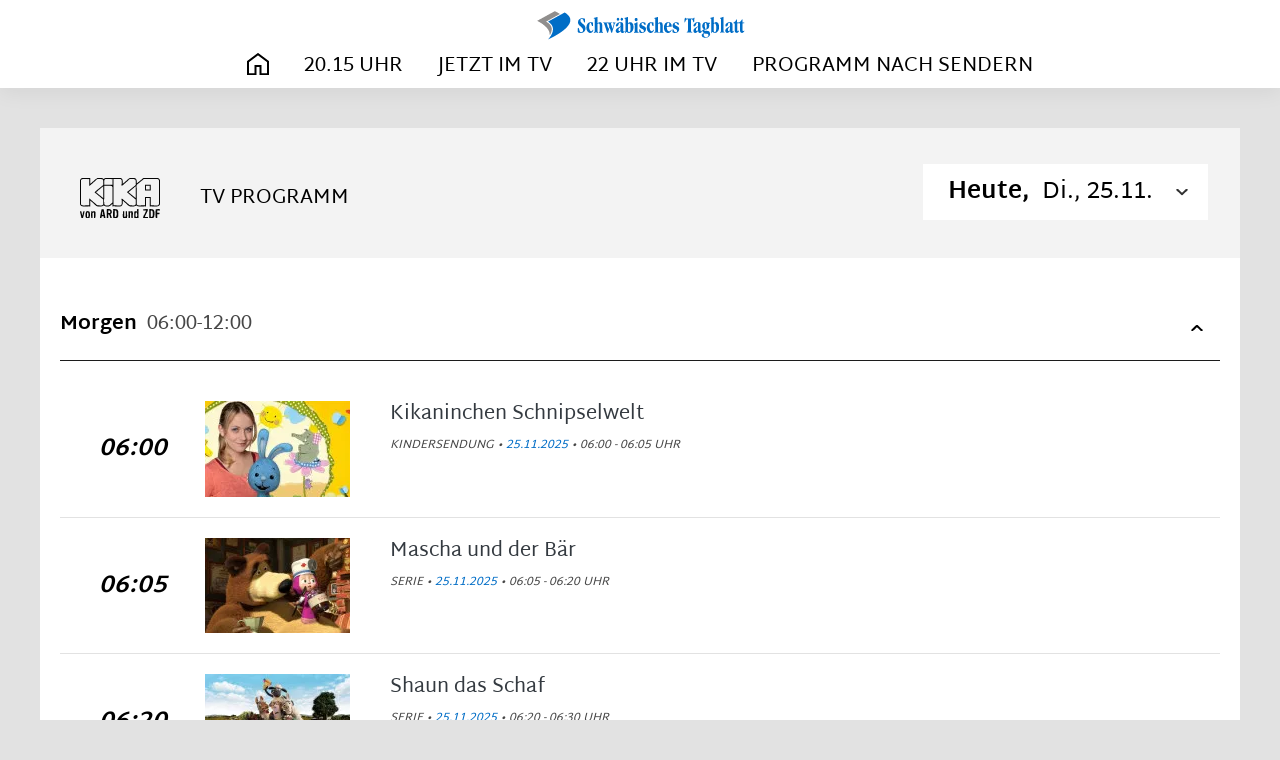

--- FILE ---
content_type: text/html; charset=UTF-8
request_url: https://tv.tagblatt.de/program/programm-nach-sendern/KiKa,647429
body_size: 17557
content:

<!DOCTYPE html>
<html lang="de">
<head>
    <meta charset="UTF-8">
    <meta name="viewport" content="width=device-width, initial-scale=1.0">
            <meta name="robots" content="index, follow">
    
    <title>TV-Programm auf KiKa</title>

            <link rel="icon" href="https://cdn-a.prisma.de/cdn/img/partnerSites2/4452/44510360_ca221b3c2eb9d252ba864a33ade66da8_480re0.png" type="image/png">
    
    
            <meta property="og:title" content="TV-Programm auf KiKa">
                    <meta property="og:type" content="website">
        
        <meta property="og:image" content="https://cdn-a.prisma.de/public/img/prisma_Logo_1200x630.png">

	<meta property="og:site_name" content="Schwäbisches Tagblatt | TV-Programm">
    <meta property="og:locale" content="de_DE">
    <meta property="fb:app_id" content="748267261881265">
    <meta property="fb:pages" content="241379385920989">
    <meta property="fb:pages" content="718967284938201">

                        
            <link rel="stylesheet" href="https://www.prisma.de/public/partner2front/css/app.15611186.css">
    
    
    <script>
        function loadFont(t,e,n){var a=navigator.userAgent;if(!(!window.addEventListener||a.match(/(Android (2|3|4.0|4.1|4.2|4.3))|(Opera (Mini|Mobi))/)&&!a.match(/Chrome/))){var o={};try{o=localStorage||{}}catch(t){}var r="x-font-"+t,i=r+"url",s=r+"css",d=o[i],c=o[s],l=document.createElement("style");if(l.rel="stylesheet",document.head.appendChild(l),!c||d!==e&&d!==n){var u=n&&function(){if(!window.FontFace)return!1;var t=new FontFace("t",'url("data:application/font-woff2,") format("woff2")',{});return t.load(),"loading"===t.status}()?n:e,f=new XMLHttpRequest;f.open("GET",u),f.onload=function(){f.status>=200&&f.status<400&&(o[i]=u,o[s]=l.textContent=f.responseText)},f.send()}else l.textContent=c}}
    </script>

        <style>
        :root {
            --color-primary:    #006dc6;
            --color-secondary:  #006dc6;
            --color-dark:       #000000;
            --font-primary:     'Martel Sans', sans-serif;
            --font-secondary:   'Martel Sans', sans-serif;
        }
    </style>

                <style>
            
            @font-face {
                font-family: "Martel Sans";
                font-weight: 400;
                src: url("https://www.prisma.de/public/apiWebfonts/Martel_Sans/Martel_Sans_normal_400.woff2") format("woff2");
            }
        
            @font-face {
                font-family: "Martel Sans";
                font-weight: 700;
                src: url("https://www.prisma.de/public/apiWebfonts/Martel_Sans/Martel_Sans_normal_700.woff2") format("woff2");
            }
        
            @font-face {
                font-family: "Martel Sans";
                font-weight: 400;
                src: url("https://www.prisma.de/public/apiWebfonts/Martel_Sans/Martel_Sans_normal_400.woff") format("woff");
            }
        
            @font-face {
                font-family: "Martel Sans";
                font-weight: 700;
                src: url("https://www.prisma.de/public/apiWebfonts/Martel_Sans/Martel_Sans_normal_700.woff") format("woff");
            }
        
            @font-face {
                font-family: "Martel Sans";
                font-weight: 400;
                src: url("https://www.prisma.de/public/apiWebfonts/Martel_Sans/Martel_Sans_normal_400.eot") format("eot");
            }
        
            @font-face {
                font-family: "Martel Sans";
                font-weight: 700;
                src: url("https://www.prisma.de/public/apiWebfonts/Martel_Sans/Martel_Sans_normal_700.eot") format("eot");
            }
        
            @font-face {
                font-family: "Martel Sans";
                font-weight: 400;
                src: url("https://www.prisma.de/public/apiWebfonts/Martel_Sans/Martel_Sans_normal_400.svg") format("svg");
            }
        
            @font-face {
                font-family: "Martel Sans";
                font-weight: 700;
                src: url("https://www.prisma.de/public/apiWebfonts/Martel_Sans/Martel_Sans_normal_700.svg") format("svg");
            }
                </style>
    
     <style>
  .b-advertising__down-menu {display:none;}
</style>
</head>
    

<body>
    <div id="app">
        
<header>
    <div class="main-menu-blackdrop js-handleBlackdropClick"></div>
    <div class="main-menu main-menu--light">
        <div class="container-xl main-menu__container">
            <a target="blank" href="https://www.tagblatt.de" class="main-menu__logo" aria-label="Schwäbisches Tagblatt | TV-Programm">
                <img src="https://cdn-a.prisma.de/cdn/img/partnerSites2/4455/44548624_6768d771a308e2b1066e91ce52510195_480re0.svg" alt="Schwäbisches Tagblatt | TV-Programm">
            </a>
            <nav class="main-menu__nav">
                <ul class="main-menu__list">
                    <li
                        class="
                            main-menu__item
                                                    "
                    >
                        <a href="/" class="main-menu__link">
                            <span class="main-menu__icon--home">Start</span>
                        </a>
                    </li>

                                            <li
                            class="
                                main-menu__item
                                                            "
                        >
                            <a href="/program/2015/" class="main-menu__link">20.15 Uhr</a>
                        </li>
                                            <li
                            class="
                                main-menu__item
                                                            "
                        >
                            <a href="/program/jetzt/" class="main-menu__link">Jetzt im TV</a>
                        </li>
                                            <li
                            class="
                                main-menu__item
                                                            "
                        >
                            <a href="/program/22-uhr/" class="main-menu__link">22 Uhr im TV</a>
                        </li>
                                            <li
                            class="
                                main-menu__item
                                                            "
                        >
                            <a href="/program/programm-nach-sendern/" class="main-menu__link">Programm nach Sendern</a>
                        </li>
                                    </ul>
            </nav>
            <button class="min-menu js-handleMinMenuClick" aria-label="Hauptmenü ein oder ausblenden">
                <span class="min-menu__box">
                    <span class="min-menu__inner"></span>
                </span>
            </button>
        </div>
    </div>
</header>
        <div class="site-wrapper">
            <!-- Advertising left start -->
<div class="b-advertising b-advertising--sticky">

        <div class="b-advertising__left">
                    </div>

</div>
<!-- Advertising left end -->

<!-- Advertising right start -->
<div class="b-advertising b-advertising--sticky">

        <div class="b-advertising__right">
                </div>

</div>
<!-- Advertising right end -->

<!-- Advertising down menu start -->
<div class="b-advertising">
    <div class="b-advertising__down-menu">
        
            <div id="advertising-box-billbaord"></div>

    </div>
</div>
<!-- Advertising down menu end -->
            <main class="page-wrapper">
                                

<div class="section section--gray pt__2 pb__0">
    <div class="container-xl">
        <div class="row">
            <div class="col">
                <div class="program-nach-sender-detail__header">
                    <div class="program-nach-sender-detail__logo">
                        <img class="channel-logo" src="https://www.prisma.de/public/img/sender-logo-front/kika.svg" alt="" />
                    </div>
                    <h1 class="program-nach-sender-detail__title">TV Programm</h1>

                    <div class="program-nach-sender-detail__dropdown">
                        <dropdown class="dropdown--filter dropdown--large">
                            <template v-slot:dropdown-title>
                                <strong>Heute,</strong>&nbsp;                                Di., 25.11.                            </template>
                            <template v-slot:dropdown-menu>
                                                                    <li class="dropdown__item">
                                        <a href="/program/programm-nach-sendern/KiKa,647429/d/2025-11-24">
                                            Mo., 24.11.                                        </a>
                                    </li>
                                                                    <li class="dropdown__item">
                                        <a href="/program/programm-nach-sendern/KiKa,647429/d/2025-11-25">
                                            Heute                                        </a>
                                    </li>
                                                                    <li class="dropdown__item">
                                        <a href="/program/programm-nach-sendern/KiKa,647429/d/2025-11-26">
                                            Mi., 26.11.                                        </a>
                                    </li>
                                                            </template>
                        </dropdown>
                    </div>
                </div>
            </div>
        </div>
    </div>
</div>

<div class="section pt__2 pb__1">
    <div class="container-xl">
                    <div class="row">
                <div class="col">
                    <accordion>
                        <div class="accordion__section accordion__section--active">
                            <div class="accordion__title">Morgen <span>06:00-12:00</span></div>
                            <div class="accordion__content">
                                                                                                        <div class="card10">
    <div class="card10__1">
                            <div class="card10__hour">06:00</div>
                    </div>
            <a href="/program/Kikaninchen-Schnipselwelt,53569411" class="card10__2">
            
    <div
        style="padding-top: 66%;"
        class="img-rwd "
        v-lazy-container="{ selector: 'img', preLoad: 5}"
    >
        <img
            rel="noreferrer"
            style="max-width: 100%; transform: translateY(-0%); top: 0%;"
            loading="lazy"
            alt="Kikanichen und Anni"
            class="img-rwd__img"
            src="data:image/svg+xml,%3Csvg xmlns=&quot;http://www.w3.org/2000/svg&quot; viewBox=&quot;0 0 20 20&quot;%3E%3C/svg%3E"
            data-src="https://cdn-a.prisma.de/cdn/img/mp/5059/50587018_89de3b727f6c621b1b8ba315238be6c1_145x100.jpg"
        />
    </div>

        </a>
    
    <div class="card10__right-box">
        <div class="card10__3">
            <div class="card10__content">
                <h2><a target="blank" href="/program/Kikaninchen-Schnipselwelt,53569411" class="card10__title">Kikaninchen Schnipselwelt</a></h2>
                <div class="card10__description">
                    Kindersendung                    &bull;
                                            <span class="card10__date">25.11.2025</span> &bull;
                                        06:00 - 06:05 Uhr
                </div>

                            </div>
        </div>

            </div>
</div>

                                    <span class="label label--line"></span>
                                                                                                        <div class="card10">
    <div class="card10__1">
                            <div class="card10__hour">06:05</div>
                    </div>
            <a href="/program/Mascha-und-der-Baer,53569413" class="card10__2">
            
    <div
        style="padding-top: 66%;"
        class="img-rwd "
        v-lazy-container="{ selector: 'img', preLoad: 5}"
    >
        <img
            rel="noreferrer"
            style="max-width: 100%; transform: translateY(-0%); top: 0%;"
            loading="lazy"
            alt="Der Bär ist krank. Mascha untersucht ihn und verordnet Bettruhe. "
            class="img-rwd__img"
            src="data:image/svg+xml,%3Csvg xmlns=&quot;http://www.w3.org/2000/svg&quot; viewBox=&quot;0 0 20 20&quot;%3E%3C/svg%3E"
            data-src="https://cdn-a.prisma.de/cdn/img/mp/5059/50587855_bb4498cb6d38b0e9c38436c78c69ff80_145x100.jpg"
        />
    </div>

        </a>
    
    <div class="card10__right-box">
        <div class="card10__3">
            <div class="card10__content">
                <h2><a target="blank" href="/program/Mascha-und-der-Baer,53569413" class="card10__title">Mascha und der Bär</a></h2>
                <div class="card10__description">
                    Serie                    &bull;
                                            <span class="card10__date">25.11.2025</span> &bull;
                                        06:05 - 06:20 Uhr
                </div>

                            </div>
        </div>

            </div>
</div>

                                    <span class="label label--line"></span>
                                                                                                        <div class="card10">
    <div class="card10__1">
                            <div class="card10__hour">06:20</div>
                    </div>
            <a href="/program/Shaun-das-Schaf,53569415" class="card10__2">
            
    <div
        style="padding-top: 66%;"
        class="img-rwd "
        v-lazy-container="{ selector: 'img', preLoad: 5}"
    >
        <img
            rel="noreferrer"
            style="max-width: 100%; transform: translateY(-0%); top: 0%;"
            loading="lazy"
            alt="Es gibt Zuwachs auf dem Bauernhof von Shaun und seinen Freunden: Der Farmer bringt drei stolze Lamas vom Markt mit nach Hause. Klar, dass Shaun seine Finger dabei im Spiel hatte, denn die Jungs scheinen richtig gut drauf zu sein! Aber die Begeisterung der Bauernhofbewohner schwindet schnell. Bald machen sich die drei Lamas überall breit, ärgern Timmy und nerven mit ihrem schlechten Benehmen die Schafe – bis auf Shaun. Der amüsiert sich köstlich über ihre Späße und merkt nicht, dass seine neuen Freunde den Hof in große Gefahr bringen. Wird Shaun das wahre Wesen der Lamas erkennen, bevor es zu spät ist? - Die Neuankoemmlinge stellen den Hof auf den Kopf"
            class="img-rwd__img"
            src="data:image/svg+xml,%3Csvg xmlns=&quot;http://www.w3.org/2000/svg&quot; viewBox=&quot;0 0 20 20&quot;%3E%3C/svg%3E"
            data-src="https://cdn-a.prisma.de/cdn/img/mp/5059/50587812_1d08a1a5382bfc4c67c7e70c945a5fd4_145x100.jpg"
        />
    </div>

        </a>
    
    <div class="card10__right-box">
        <div class="card10__3">
            <div class="card10__content">
                <h2><a target="blank" href="/program/Shaun-das-Schaf,53569415" class="card10__title">Shaun das Schaf</a></h2>
                <div class="card10__description">
                    Serie                    &bull;
                                            <span class="card10__date">25.11.2025</span> &bull;
                                        06:20 - 06:30 Uhr
                </div>

                            </div>
        </div>

            </div>
</div>

                                    <span class="label label--line"></span>
                                                                                                        <div class="card10">
    <div class="card10__1">
                            <div class="card10__hour">06:30</div>
                    </div>
            <a href="/program/Kikaninchen-Schnipselwelt,53569417" class="card10__2">
            
    <div
        style="padding-top: 66%;"
        class="img-rwd "
        v-lazy-container="{ selector: 'img', preLoad: 5}"
    >
        <img
            rel="noreferrer"
            style="max-width: 100%; transform: translateY(-0%); top: 0%;"
            loading="lazy"
            alt="Jule und Kikaninchen begrüßen sich mit dem Stirnkuss."
            class="img-rwd__img"
            src="data:image/svg+xml,%3Csvg xmlns=&quot;http://www.w3.org/2000/svg&quot; viewBox=&quot;0 0 20 20&quot;%3E%3C/svg%3E"
            data-src="https://cdn-a.prisma.de/cdn/img/mp/5059/50587038_3c72fa01b3f8f750d90fde574616ae65_145x100.jpg"
        />
    </div>

        </a>
    
    <div class="card10__right-box">
        <div class="card10__3">
            <div class="card10__content">
                <h2><a target="blank" href="/program/Kikaninchen-Schnipselwelt,53569417" class="card10__title">Kikaninchen Schnipselwelt</a></h2>
                <div class="card10__description">
                    Kindersendung                    &bull;
                                            <span class="card10__date">25.11.2025</span> &bull;
                                        06:30 - 06:35 Uhr
                </div>

                            </div>
        </div>

            </div>
</div>

                                    <span class="label label--line"></span>
                                                                                                        <div class="card10">
    <div class="card10__1">
                            <div class="card10__hour">06:35</div>
                    </div>
            <a href="/program/Feuerwehrmann-Sam,53569419" class="card10__2">
            
    <div
        style="padding-top: 66%;"
        class="img-rwd "
        v-lazy-container="{ selector: 'img', preLoad: 5}"
    >
        <img
            rel="noreferrer"
            style="max-width: 100%; transform: translateY(-0%); top: 0%;"
            loading="lazy"
            alt="Trevor Evans entschuldigt sich für seine Unachtsamkeit. Er hat das Lagerfeuer unbeaufsichtigt gelassen."
            class="img-rwd__img"
            src="data:image/svg+xml,%3Csvg xmlns=&quot;http://www.w3.org/2000/svg&quot; viewBox=&quot;0 0 20 20&quot;%3E%3C/svg%3E"
            data-src="https://cdn-a.prisma.de/cdn/img/mp/5059/50587061_30eaab6c68b1fff8d257dc2df22c7de3_145x100.jpg"
        />
    </div>

        </a>
    
    <div class="card10__right-box">
        <div class="card10__3">
            <div class="card10__content">
                <h2><a target="blank" href="/program/Feuerwehrmann-Sam,53569419" class="card10__title">Feuerwehrmann Sam</a></h2>
                <div class="card10__description">
                    Serie                    &bull;
                                            <span class="card10__date">25.11.2025</span> &bull;
                                        06:35 - 06:55 Uhr
                </div>

                            </div>
        </div>

            </div>
</div>

                                    <span class="label label--line"></span>
                                                                                                        <div class="card10">
    <div class="card10__1">
                            <div class="card10__hour">06:55</div>
                    </div>
            <a href="/program/Die-Sendung-mit-dem-Elefanten,53569420" class="card10__2">
            
    <div
        style="padding-top: 66%;"
        class="img-rwd "
        v-lazy-container="{ selector: 'img', preLoad: 5}"
    >
        <img
            rel="noreferrer"
            style="max-width: 100%; transform: translateY(-0%); top: 0%;"
            loading="lazy"
            alt="ARD/WDR DIE SENDUNG MIT DEM ELEFANTEN Lach-und Sachgeschichten für FernsehanfängerFür Fernsehanfänger gibt es &quot;Die Sendung mit dem Elefanten&quot;. Der beste kleine Freund der Maus präsentiert Lach-und Sachgeschichten, die speziell auf die Sehgewohnheiten, Interessen und Lernbedürfnisse von Vorschulkindern zugeschnitten sind.Die kurzen Elefanten-Spots verbinden die Lach-und Sachgeschichten.© WDR/Trickstudio Lutterbeck, (M) honorarfrei - Verwendung gemäß der AGB im engen inhaltlichen, redaktionellen Zusammenhang mit genannter WDR-Sendung und bei Nennung &quot;Bild: WDR/Trickstudio Lutterbeck&quot; (S2). WDR Presse und Information/Bildkommunikation, Köln, Tel: 0221/220 -7132 oder -7133, Fax: -777132, bildkommunikation@wdr.de"
            class="img-rwd__img"
            src="data:image/svg+xml,%3Csvg xmlns=&quot;http://www.w3.org/2000/svg&quot; viewBox=&quot;0 0 20 20&quot;%3E%3C/svg%3E"
            data-src="https://cdn-a.prisma.de/cdn/img/mp/5059/50587022_72d9263d6dc1ba4393a2fae2fa98bbf3_145x100.jpg"
        />
    </div>

        </a>
    
    <div class="card10__right-box">
        <div class="card10__3">
            <div class="card10__content">
                <h2><a target="blank" href="/program/Die-Sendung-mit-dem-Elefanten,53569420" class="card10__title">Die Sendung mit dem Elefanten</a></h2>
                <div class="card10__description">
                    Kindersendung                    &bull;
                                            <span class="card10__date">25.11.2025</span> &bull;
                                        06:55 - 07:19 Uhr
                </div>

                            </div>
        </div>

            </div>
</div>

                                    <span class="label label--line"></span>
                                                                                                        <div class="card10">
    <div class="card10__1">
                            <div class="card10__hour">07:19</div>
                    </div>
            <a href="/program/Kikaninchen-Schnipselwelt,53569422" class="card10__2">
            
    <div
        style="padding-top: 66%;"
        class="img-rwd "
        v-lazy-container="{ selector: 'img', preLoad: 5}"
    >
        <img
            rel="noreferrer"
            style="max-width: 100%; transform: translateY(-0%); top: 0%;"
            loading="lazy"
            alt="Kikaninchen geht mit Anni gerne auf Entdeckungstour."
            class="img-rwd__img"
            src="data:image/svg+xml,%3Csvg xmlns=&quot;http://www.w3.org/2000/svg&quot; viewBox=&quot;0 0 20 20&quot;%3E%3C/svg%3E"
            data-src="https://cdn-a.prisma.de/cdn/img/mp/5059/50587030_3c1b8d49d525c6118da6bda9b6e30735_145x100.jpg"
        />
    </div>

        </a>
    
    <div class="card10__right-box">
        <div class="card10__3">
            <div class="card10__content">
                <h2><a target="blank" href="/program/Kikaninchen-Schnipselwelt,53569422" class="card10__title">Kikaninchen Schnipselwelt</a></h2>
                <div class="card10__description">
                    Kindersendung                    &bull;
                                            <span class="card10__date">25.11.2025</span> &bull;
                                        07:19 - 07:20 Uhr
                </div>

                            </div>
        </div>

            </div>
</div>

                                    <span class="label label--line"></span>
                                                                                                        <div class="card10">
    <div class="card10__1">
                            <div class="card10__hour">07:20</div>
                    </div>
            <a href="/program/Lauras-Stern,53569428" class="card10__2">
            
    <div
        style="padding-top: 66%;"
        class="img-rwd "
        v-lazy-container="{ selector: 'img', preLoad: 5}"
    >
        <img
            rel="noreferrer"
            style="max-width: 100%; transform: translateY(-0%); top: 0%;"
            loading="lazy"
            alt="Tommy freut sich. Mit dem Teleskop der Sternwarte kann man den Sternenhimmel ganz nahe sehen."
            class="img-rwd__img"
            src="data:image/svg+xml,%3Csvg xmlns=&quot;http://www.w3.org/2000/svg&quot; viewBox=&quot;0 0 20 20&quot;%3E%3C/svg%3E"
            data-src="https://cdn-a.prisma.de/cdn/img/mp/5357/53569423_6b0cef94ce166dc2f49b514f8eeed11d_145x100.jpg"
        />
    </div>

        </a>
    
    <div class="card10__right-box">
        <div class="card10__3">
            <div class="card10__content">
                <h2><a target="blank" href="/program/Lauras-Stern,53569428" class="card10__title">Lauras Stern</a></h2>
                <div class="card10__description">
                    Serie                    &bull;
                                            <span class="card10__date">25.11.2025</span> &bull;
                                        07:20 - 07:45 Uhr
                </div>

                            </div>
        </div>

            </div>
</div>

                                    <span class="label label--line"></span>
                                                                                                        <div class="card10">
    <div class="card10__1">
                            <div class="card10__hour">07:45</div>
                    </div>
            <a href="/program/Sesamstrasse,53569432" class="card10__2">
            
    <div
        style="padding-top: 66%;"
        class="img-rwd "
        v-lazy-container="{ selector: 'img', preLoad: 5}"
    >
        <img
            rel="noreferrer"
            style="max-width: 100%; transform: translateY(-0%); top: 0%;"
            loading="lazy"
            alt="Elmo hat vergessen, Julias Blume während ihres Urlaubs zu gießen."
            class="img-rwd__img"
            src="data:image/svg+xml,%3Csvg xmlns=&quot;http://www.w3.org/2000/svg&quot; viewBox=&quot;0 0 20 20&quot;%3E%3C/svg%3E"
            data-src="https://cdn-a.prisma.de/cdn/img/mp/5357/53569429_14d2e371db83374f4baaf8aca69ec2f9_145x100.jpg"
        />
    </div>

        </a>
    
    <div class="card10__right-box">
        <div class="card10__3">
            <div class="card10__content">
                <h2><a target="blank" href="/program/Sesamstrasse,53569432" class="card10__title">Sesamstraße</a></h2>
                <div class="card10__description">
                    Kindersendung                    &bull;
                                            <span class="card10__date">25.11.2025</span> &bull;
                                        07:45 - 08:04 Uhr
                </div>

                            </div>
        </div>

            </div>
</div>

                                    <span class="label label--line"></span>
                                                                                                        <div class="card10">
    <div class="card10__1">
                            <div class="card10__hour">08:04</div>
                    </div>
            <a href="/program/Kikaninchen-Schnipselwelt,53569435" class="card10__2">
            
    <div
        style="padding-top: 66%;"
        class="img-rwd "
        v-lazy-container="{ selector: 'img', preLoad: 5}"
    >
        <img
            rel="noreferrer"
            style="max-width: 100%; transform: translateY(-0%); top: 0%;"
            loading="lazy"
            alt="Kikaninchen Schnipselwelt"
            class="img-rwd__img"
            src="data:image/svg+xml,%3Csvg xmlns=&quot;http://www.w3.org/2000/svg&quot; viewBox=&quot;0 0 20 20&quot;%3E%3C/svg%3E"
            data-src="https://cdn-a.prisma.de/cdn/img/mp/5357/53569433_1fc47dcf2447696ee892df81eda1463b_145x100.jpg"
        />
    </div>

        </a>
    
    <div class="card10__right-box">
        <div class="card10__3">
            <div class="card10__content">
                <h2><a target="blank" href="/program/Kikaninchen-Schnipselwelt,53569435" class="card10__title">Kikaninchen Schnipselwelt</a></h2>
                <div class="card10__description">
                    Kindersendung                    &bull;
                                            <span class="card10__date">25.11.2025</span> &bull;
                                        08:04 - 08:05 Uhr
                </div>

                            </div>
        </div>

            </div>
</div>

                                    <span class="label label--line"></span>
                                                                                                        <div class="card10">
    <div class="card10__1">
                            <div class="card10__hour">08:05</div>
                    </div>
            <a href="/program/Lieselotte,53569436" class="card10__2">
            
    <div
        style="padding-top: 66%;"
        class="img-rwd "
        v-lazy-container="{ selector: 'img', preLoad: 5}"
    >
        <img
            rel="noreferrer"
            style="max-width: 100%; transform: translateY(-0%); top: 0%;"
            loading="lazy"
            alt="Was sind das nur für gruselige Geräusche auf Lieselottes Hof?"
            class="img-rwd__img"
            src="data:image/svg+xml,%3Csvg xmlns=&quot;http://www.w3.org/2000/svg&quot; viewBox=&quot;0 0 20 20&quot;%3E%3C/svg%3E"
            data-src="https://cdn-a.prisma.de/cdn/img/mp/5343/53429246_5c4661b7228fad413f67871ff52ae0d2_145x100.jpg"
        />
    </div>

        </a>
    
    <div class="card10__right-box">
        <div class="card10__3">
            <div class="card10__content">
                <h2><a target="blank" href="/program/Lieselotte,53569436" class="card10__title">Lieselotte</a></h2>
                <div class="card10__description">
                    Serie                    &bull;
                                            <span class="card10__date">25.11.2025</span> &bull;
                                        08:05 - 08:20 Uhr
                </div>

                            </div>
        </div>

            </div>
</div>

                                    <span class="label label--line"></span>
                                                                                                        <div class="card10">
    <div class="card10__1">
                            <div class="card10__hour">08:20</div>
                    </div>
            <a href="/program/Weisst-du-eigentlich-wie-lieb-ich-dich-hab-Die-Abenteuer-des-kleinen-Hasen,53569442" class="card10__2">
            
    <div
        style="padding-top: 66%;"
        class="img-rwd "
        v-lazy-container="{ selector: 'img', preLoad: 5}"
    >
        <img
            rel="noreferrer"
            style="max-width: 100%; transform: translateY(-0%); top: 0%;"
            loading="lazy"
            alt="Der kleine braune Hase und die kleine Feldmaus wollen den letzten Apfel des Jahres vom Baum pflücken."
            class="img-rwd__img"
            src="data:image/svg+xml,%3Csvg xmlns=&quot;http://www.w3.org/2000/svg&quot; viewBox=&quot;0 0 20 20&quot;%3E%3C/svg%3E"
            data-src="https://cdn-a.prisma.de/cdn/img/mp/5357/53569437_6472a35602b8bf14f77c699a971436b9_145x100.jpg"
        />
    </div>

        </a>
    
    <div class="card10__right-box">
        <div class="card10__3">
            <div class="card10__content">
                <h2><a target="blank" href="/program/Weisst-du-eigentlich-wie-lieb-ich-dich-hab-Die-Abenteuer-des-kleinen-Hasen,53569442" class="card10__title">Weißt du eigentlich, wie lieb ich dich hab? - Die Abenteuer des kleinen Hasen</a></h2>
                <div class="card10__description">
                    Serie                    &bull;
                                            <span class="card10__date">25.11.2025</span> &bull;
                                        08:20 - 08:45 Uhr
                </div>

                            </div>
        </div>

            </div>
</div>

                                    <span class="label label--line"></span>
                                                                                                        <div class="card10">
    <div class="card10__1">
                            <div class="card10__hour">08:45</div>
                    </div>
            <a href="/program/Ernest-Celestine,53569448" class="card10__2">
            
    <div
        style="padding-top: 66%;"
        class="img-rwd "
        v-lazy-container="{ selector: 'img', preLoad: 5}"
    >
        <img
            rel="noreferrer"
            style="max-width: 100%; transform: translateY(-0%); top: 0%;"
            loading="lazy"
            alt="Celestine (r.) träumt davon, einen eigenen Stern zu haben."
            class="img-rwd__img"
            src="data:image/svg+xml,%3Csvg xmlns=&quot;http://www.w3.org/2000/svg&quot; viewBox=&quot;0 0 20 20&quot;%3E%3C/svg%3E"
            data-src="https://cdn-a.prisma.de/cdn/img/mp/5357/53569443_7f4812f59440ec20438428dd189d44e4_145x100.jpg"
        />
    </div>

        </a>
    
    <div class="card10__right-box">
        <div class="card10__3">
            <div class="card10__content">
                <h2><a target="blank" href="/program/Ernest-Celestine,53569448" class="card10__title">Ernest &amp; Celestine</a></h2>
                <div class="card10__description">
                    Serie                    &bull;
                                            <span class="card10__date">25.11.2025</span> &bull;
                                        08:45 - 09:10 Uhr
                </div>

                            </div>
        </div>

            </div>
</div>

                                    <span class="label label--line"></span>
                                                                                                        <div class="card10">
    <div class="card10__1">
                            <div class="card10__hour">09:10</div>
                    </div>
            <a href="/program/Moppi-und-MiWau,53569453" class="card10__2">
            
    <div
        style="padding-top: 66%;"
        class="img-rwd "
        v-lazy-container="{ selector: 'img', preLoad: 5}"
    >
        <img
            rel="noreferrer"
            style="max-width: 100%; transform: translateY(-0%); top: 0%;"
            loading="lazy"
            alt="Moppi und MiWau"
            class="img-rwd__img"
            src="data:image/svg+xml,%3Csvg xmlns=&quot;http://www.w3.org/2000/svg&quot; viewBox=&quot;0 0 20 20&quot;%3E%3C/svg%3E"
            data-src="https://cdn-a.prisma.de/cdn/img/mp/5356/53559591_52d47fb07efaebdd5dfa9010cf16a243_145x100.jpg"
        />
    </div>

        </a>
    
    <div class="card10__right-box">
        <div class="card10__3">
            <div class="card10__content">
                <h2><a target="blank" href="/program/Moppi-und-MiWau,53569453" class="card10__title">Moppi und MiWau</a></h2>
                <div class="card10__description">
                    Serie                    &bull;
                                            <span class="card10__date">25.11.2025</span> &bull;
                                        09:10 - 09:14 Uhr
                </div>

                            </div>
        </div>

            </div>
</div>

                                    <span class="label label--line"></span>
                                                                                                        <div class="card10">
    <div class="card10__1">
                            <div class="card10__hour">09:14</div>
                    </div>
            <a href="/program/Kikaninchen-Schnipselwelt,53569455" class="card10__2">
            
    <div
        style="padding-top: 66%;"
        class="img-rwd "
        v-lazy-container="{ selector: 'img', preLoad: 5}"
    >
        <img
            rel="noreferrer"
            style="max-width: 100%; transform: translateY(-0%); top: 0%;"
            loading="lazy"
            alt="Kikaninchen mit seiner Freundin Jule"
            class="img-rwd__img"
            src="data:image/svg+xml,%3Csvg xmlns=&quot;http://www.w3.org/2000/svg&quot; viewBox=&quot;0 0 20 20&quot;%3E%3C/svg%3E"
            data-src="https://cdn-a.prisma.de/cdn/img/mp/5059/50587034_29a877bca27a90f412b0323dcef2bd80_145x100.jpg"
        />
    </div>

        </a>
    
    <div class="card10__right-box">
        <div class="card10__3">
            <div class="card10__content">
                <h2><a target="blank" href="/program/Kikaninchen-Schnipselwelt,53569455" class="card10__title">Kikaninchen Schnipselwelt</a></h2>
                <div class="card10__description">
                    Kindersendung                    &bull;
                                            <span class="card10__date">25.11.2025</span> &bull;
                                        09:14 - 09:15 Uhr
                </div>

                            </div>
        </div>

            </div>
</div>

                                    <span class="label label--line"></span>
                                                                                                        <div class="card10">
    <div class="card10__1">
                            <div class="card10__hour">09:15</div>
                    </div>
            <a href="/program/Ene-Mene-Bu-und-dran-bist-du,53569458" class="card10__2">
            
    <div
        style="padding-top: 66%;"
        class="img-rwd "
        v-lazy-container="{ selector: 'img', preLoad: 5}"
    >
        <img
            rel="noreferrer"
            style="max-width: 100%; transform: translateY(-0%); top: 0%;"
            loading="lazy"
            alt="Sendungslogo &quot;ENE MENE BU und dran bist du&quot;Â"
            class="img-rwd__img"
            src="data:image/svg+xml,%3Csvg xmlns=&quot;http://www.w3.org/2000/svg&quot; viewBox=&quot;0 0 20 20&quot;%3E%3C/svg%3E"
            data-src="https://cdn-a.prisma.de/cdn/img/mp/5059/50587042_00a2d0fcfd1f9188f46aa4bd3f6f6b41_145x100.jpg"
        />
    </div>

        </a>
    
    <div class="card10__right-box">
        <div class="card10__3">
            <div class="card10__content">
                <h2><a target="blank" href="/program/Ene-Mene-Bu-und-dran-bist-du,53569458" class="card10__title">Ene Mene Bu - und dran bist du</a></h2>
                <div class="card10__description">
                    Kindersendung                    &bull;
                                            <span class="card10__date">25.11.2025</span> &bull;
                                        09:15 - 09:25 Uhr
                </div>

                            </div>
        </div>

            </div>
</div>

                                    <span class="label label--line"></span>
                                                                                                        <div class="card10">
    <div class="card10__1">
                            <div class="card10__hour">09:25</div>
                    </div>
            <a href="/program/ICH-bin-ICH,53569460" class="card10__2">
            
    <div
        style="padding-top: 66%;"
        class="img-rwd "
        v-lazy-container="{ selector: 'img', preLoad: 5}"
    >
        <img
            rel="noreferrer"
            style="max-width: 100%; transform: translateY(-0%); top: 0%;"
            loading="lazy"
            alt="Kinder im Vorschulalter entdecken die Welt in ihrem Umfeld"
            class="img-rwd__img"
            src="data:image/svg+xml,%3Csvg xmlns=&quot;http://www.w3.org/2000/svg&quot; viewBox=&quot;0 0 20 20&quot;%3E%3C/svg%3E"
            data-src="https://cdn-a.prisma.de/cdn/img/mp/5337/53365237_e00fe8c84265db9692206017c00f91e6_145x100.jpg"
        />
    </div>

        </a>
    
    <div class="card10__right-box">
        <div class="card10__3">
            <div class="card10__content">
                <h2><a target="blank" href="/program/ICH-bin-ICH,53569460" class="card10__title">ICH bin ICH</a></h2>
                <div class="card10__description">
                    Kindersendung                    &bull;
                                            <span class="card10__date">25.11.2025</span> &bull;
                                        09:25 - 09:35 Uhr
                </div>

                            </div>
        </div>

            </div>
</div>

                                    <span class="label label--line"></span>
                                                                                                        <div class="card10">
    <div class="card10__1">
                            <div class="card10__hour">09:35</div>
                    </div>
            <a href="/program/Mama-Fuchs-und-Papa-Dachs,53569463" class="card10__2">
            
    <div
        style="padding-top: 66%;"
        class="img-rwd "
        v-lazy-container="{ selector: 'img', preLoad: 5}"
    >
        <img
            rel="noreferrer"
            style="max-width: 100%; transform: translateY(-0%); top: 0%;"
            loading="lazy"
            alt="Mama Fuchs und Papa Dachs"
            class="img-rwd__img"
            src="data:image/svg+xml,%3Csvg xmlns=&quot;http://www.w3.org/2000/svg&quot; viewBox=&quot;0 0 20 20&quot;%3E%3C/svg%3E"
            data-src="https://cdn-a.prisma.de/cdn/img/mp/5170/51692673_4b448d16dbcde8edc70ca9b6c3821a72_145x100.jpg"
        />
    </div>

        </a>
    
    <div class="card10__right-box">
        <div class="card10__3">
            <div class="card10__content">
                <h2><a target="blank" href="/program/Mama-Fuchs-und-Papa-Dachs,53569463" class="card10__title">Mama Fuchs und Papa Dachs</a></h2>
                <div class="card10__description">
                    Serie                    &bull;
                                            <span class="card10__date">25.11.2025</span> &bull;
                                        09:35 - 10:10 Uhr
                </div>

                            </div>
        </div>

            </div>
</div>

                                    <span class="label label--line"></span>
                                                                                                        <div class="card10">
    <div class="card10__1">
                            <div class="card10__hour">10:10</div>
                    </div>
            <a href="/program/Kikaninchen-Schnipselwelt,53569466" class="card10__2">
            
    <div
        style="padding-top: 66%;"
        class="img-rwd "
        v-lazy-container="{ selector: 'img', preLoad: 5}"
    >
        <img
            rel="noreferrer"
            style="max-width: 100%; transform: translateY(-0%); top: 0%;"
            loading="lazy"
            alt="Kikaninchen "
            class="img-rwd__img"
            src="data:image/svg+xml,%3Csvg xmlns=&quot;http://www.w3.org/2000/svg&quot; viewBox=&quot;0 0 20 20&quot;%3E%3C/svg%3E"
            data-src="https://cdn-a.prisma.de/cdn/img/mp/5059/50587014_89770710a162e184ce0a3dff540b02d8_145x100.jpg"
        />
    </div>

        </a>
    
    <div class="card10__right-box">
        <div class="card10__3">
            <div class="card10__content">
                <h2><a target="blank" href="/program/Kikaninchen-Schnipselwelt,53569466" class="card10__title">Kikaninchen Schnipselwelt</a></h2>
                <div class="card10__description">
                    Kindersendung                    &bull;
                                            <span class="card10__date">25.11.2025</span> &bull;
                                        10:10 - 10:15 Uhr
                </div>

                            </div>
        </div>

            </div>
</div>

                                    <span class="label label--line"></span>
                                                                                                        <div class="card10">
    <div class="card10__1">
                            <div class="card10__hour">10:15</div>
                    </div>
            <a href="/program/Der-kleine-Rabe-Socke,53569469" class="card10__2">
            
    <div
        style="padding-top: 66%;"
        class="img-rwd "
        v-lazy-container="{ selector: 'img', preLoad: 5}"
    >
        <img
            rel="noreferrer"
            style="max-width: 100%; transform: translateY(-0%); top: 0%;"
            loading="lazy"
            alt="Schlagfertig, stets zu Streichen aufgelegt und einfach ein toller Freund: der liebenswürdig-freche Rabe Socke ist ein echtes Original. Auch wenn er oft nur Schabernack im Kopf hat und eine wahre Nervensäge sein kann, durch seine unbeschwert-flapsige Art ist aller Ärger schnell vergessen. Egal ob groß oder klein, dick oder dünn, beliebt oder unbeliebt, schön oder weniger schön - wie schon auf der Filmleinwand kann auch in der Serienversion keiner dem ganz speziellen Charme des kleinen Dreikäsehochs widerstehen!"
            class="img-rwd__img"
            src="data:image/svg+xml,%3Csvg xmlns=&quot;http://www.w3.org/2000/svg&quot; viewBox=&quot;0 0 20 20&quot;%3E%3C/svg%3E"
            data-src="https://cdn-a.prisma.de/cdn/img/mp/5116/51157406_ec934e9471437d0e257fedb9a9e9cc5e_145x100.jpg"
        />
    </div>

        </a>
    
    <div class="card10__right-box">
        <div class="card10__3">
            <div class="card10__content">
                <h2><a target="blank" href="/program/Der-kleine-Rabe-Socke,53569469" class="card10__title">Der kleine Rabe Socke</a></h2>
                <div class="card10__description">
                    Serie                    &bull;
                                            <span class="card10__date">25.11.2025</span> &bull;
                                        10:15 - 11:00 Uhr
                </div>

                            </div>
        </div>

            </div>
</div>

                                    <span class="label label--line"></span>
                                                                                                        <div class="card10">
    <div class="card10__1">
                            <div class="card10__hour">11:00</div>
                    </div>
            <a href="/program/logo,53569470" class="card10__2">
            
    <div
        style="padding-top: 66%;"
        class="img-rwd "
        v-lazy-container="{ selector: 'img', preLoad: 5}"
    >
        <img
            rel="noreferrer"
            style="max-width: 100%; transform: translateY(-0%); top: 0%;"
            loading="lazy"
            alt="Sendungslogo &quot;logo! Die Welt und ich.&quot;"
            class="img-rwd__img"
            src="data:image/svg+xml,%3Csvg xmlns=&quot;http://www.w3.org/2000/svg&quot; viewBox=&quot;0 0 20 20&quot;%3E%3C/svg%3E"
            data-src="https://cdn-a.prisma.de/cdn/img/mp/5059/50587045_23edc052ed3df6453d58df58e5b389a9_145x100.jpg"
        />
    </div>

        </a>
    
    <div class="card10__right-box">
        <div class="card10__3">
            <div class="card10__content">
                <h2><a target="blank" href="/program/logo,53569470" class="card10__title">logo!</a></h2>
                <div class="card10__description">
                    Kindersendung                    &bull;
                                            <span class="card10__date">25.11.2025</span> &bull;
                                        11:00 - 11:15 Uhr
                </div>

                            </div>
        </div>

            </div>
</div>

                                    <span class="label label--line"></span>
                                                                                                        <div class="card10">
    <div class="card10__1">
                            <div class="card10__hour">11:15</div>
                            <div class="card10__tag">Jetzt</div>
            </div>
            <a href="/program/Belle-und-Sebastian,53569472" class="card10__2">
            
    <div
        style="padding-top: 66%;"
        class="img-rwd "
        v-lazy-container="{ selector: 'img', preLoad: 5}"
    >
        <img
            rel="noreferrer"
            style="max-width: 100%; transform: translateY(-0%); top: 0%;"
            loading="lazy"
            alt="Der Waisenjunge Sebastian und sein Hund Belle sind unzertrennlich. Bei Großvater César haben beide ein Zuhause gefunden.
(v.l.n.r.: Angelina , César, Sebastian, Belle, Sören, Dr. Wilhelm und Adele)© ZDF/Gaumont Animation/PP Animation III Inc. - Honorarfreie Verwendung gemäß AGB im redaktionellen Zusammenhang mit genannter Sendung bei Nennung &quot;Bild: ZDF/Gaumont Animation/PP Animation III Inc.&quot;. Andere Verwendung nur nach Absprache. KiKA Unternehmenskommunikation - bildredaktion@kika.de Telefon: +49.361.218-1826"
            class="img-rwd__img"
            src="data:image/svg+xml,%3Csvg xmlns=&quot;http://www.w3.org/2000/svg&quot; viewBox=&quot;0 0 20 20&quot;%3E%3C/svg%3E"
            data-src="https://cdn-a.prisma.de/cdn/img/mp/5338/53373391_f8cd4a69d9515f55aee0ed2a643a44cf_145x100.jpg"
        />
    </div>

        </a>
    
    <div class="card10__right-box">
        <div class="card10__3">
            <div class="card10__content">
                <h2><a target="blank" href="/program/Belle-und-Sebastian,53569472" class="card10__title">Belle und Sebastian</a></h2>
                <div class="card10__description">
                    Serie                    &bull;
                                            <span class="card10__date">25.11.2025</span> &bull;
                                        11:15 - 12:25 Uhr
                </div>

                            </div>
        </div>

            </div>
</div>

                                    <span class="label label--line"></span>
                                                                                                </div>
                        </div>

                        <div class="accordion__section">
                            <div class="accordion__title">Nachmittag <span>12:00-18:00</span></div>
                            <div class="accordion__content">
                                                                                                                                                                                                                                                                                                                                                                                                                                                                                                                                                                                                                                                                                                                                                                                                                                                                                                                                <div class="card10">
    <div class="card10__1">
                            <div class="card10__hour">12:25</div>
                    </div>
            <a href="/program/The-Garfield-Show,53569478" class="card10__2">
            
    <div
        style="padding-top: 66%;"
        class="img-rwd "
        v-lazy-container="{ selector: 'img', preLoad: 5}"
    >
        <img
            rel="noreferrer"
            style="max-width: 100%; transform: translateY(-0%); top: 0%;"
            loading="lazy"
            alt="Garfield bei einer Gondelfahrt in Venedig"
            class="img-rwd__img"
            src="data:image/svg+xml,%3Csvg xmlns=&quot;http://www.w3.org/2000/svg&quot; viewBox=&quot;0 0 20 20&quot;%3E%3C/svg%3E"
            data-src="https://cdn-a.prisma.de/cdn/img/mp/5357/53569473_7a3ca2bfcd6f036cc5789ebe028d322e_145x100.jpg"
        />
    </div>

        </a>
    
    <div class="card10__right-box">
        <div class="card10__3">
            <div class="card10__content">
                <h2><a target="blank" href="/program/The-Garfield-Show,53569478" class="card10__title">The Garfield Show™</a></h2>
                <div class="card10__description">
                    Serie                    &bull;
                                            <span class="card10__date">25.11.2025</span> &bull;
                                        12:25 - 13:00 Uhr
                </div>

                            </div>
        </div>

            </div>
</div>

                                    <span class="label label--line"></span>
                                                                                                        <div class="card10">
    <div class="card10__1">
                            <div class="card10__hour">13:00</div>
                    </div>
            <a href="/program/Ernest-Rebecca,53569484" class="card10__2">
            
    <div
        style="padding-top: 66%;"
        class="img-rwd "
        v-lazy-container="{ selector: 'img', preLoad: 5}"
    >
        <img
            rel="noreferrer"
            style="max-width: 100%; transform: translateY(-0%); top: 0%;"
            loading="lazy"
            alt="Rebecca (r.) spielt mit ihrem Jo-Jo, aber Ernest (l.) langweilt sich und meckert. Sie soll doch viel lieber mit ihm spielen."
            class="img-rwd__img"
            src="data:image/svg+xml,%3Csvg xmlns=&quot;http://www.w3.org/2000/svg&quot; viewBox=&quot;0 0 20 20&quot;%3E%3C/svg%3E"
            data-src="https://cdn-a.prisma.de/cdn/img/mp/5357/53569479_dddb8a1432fddcc46f2dd68f2fe19aab_145x100.jpg"
        />
    </div>

        </a>
    
    <div class="card10__right-box">
        <div class="card10__3">
            <div class="card10__content">
                <h2><a target="blank" href="/program/Ernest-Rebecca,53569484" class="card10__title">Ernest &amp; Rebecca</a></h2>
                <div class="card10__description">
                    Serie                    &bull;
                                            <span class="card10__date">25.11.2025</span> &bull;
                                        13:00 - 13:25 Uhr
                </div>

                            </div>
        </div>

            </div>
</div>

                                    <span class="label label--line"></span>
                                                                                                        <div class="card10">
    <div class="card10__1">
                            <div class="card10__hour">13:25</div>
                    </div>
            <a href="/program/Das-Green-Team,53569490" class="card10__2">
            
    <div
        style="padding-top: 66%;"
        class="img-rwd "
        v-lazy-container="{ selector: 'img', preLoad: 5}"
    >
        <img
            rel="noreferrer"
            style="max-width: 100%; transform: translateY(-0%); top: 0%;"
            loading="lazy"
            alt="Das Green Team ist begeistert von den vielen verschiedenen Schmetterlingen."
            class="img-rwd__img"
            src="data:image/svg+xml,%3Csvg xmlns=&quot;http://www.w3.org/2000/svg&quot; viewBox=&quot;0 0 20 20&quot;%3E%3C/svg%3E"
            data-src="https://cdn-a.prisma.de/cdn/img/mp/5357/53569485_17778d64e8746c56bffb0b97d3c4fd29_145x100.jpg"
        />
    </div>

        </a>
    
    <div class="card10__right-box">
        <div class="card10__3">
            <div class="card10__content">
                <h2><a target="blank" href="/program/Das-Green-Team,53569490" class="card10__title">Das Green Team</a></h2>
                <div class="card10__description">
                    Serie                    &bull;
                                            <span class="card10__date">25.11.2025</span> &bull;
                                        13:25 - 13:50 Uhr
                </div>

                            </div>
        </div>

            </div>
</div>

                                    <span class="label label--line"></span>
                                                                                                        <div class="card10">
    <div class="card10__1">
                            <div class="card10__hour">13:50</div>
                    </div>
            <a href="/program/ECHT-friends,53569496" class="card10__2">
            
    <div
        style="padding-top: 66%;"
        class="img-rwd "
        v-lazy-container="{ selector: 'img', preLoad: 5}"
    >
        <img
            rel="noreferrer"
            style="max-width: 100%; transform: translateY(-0%); top: 0%;"
            loading="lazy"
            alt="Milli (Marie Ngando Schröter, rechts) kann es nicht fassen, dass Châu (Ngoc Nhi Ha Tran, Mitte) nicht eindeutig reagiert, als Tom (Noah Bailey, links) Châu fragt, ob sie Klavier in der Band spielen will."
            class="img-rwd__img"
            src="data:image/svg+xml,%3Csvg xmlns=&quot;http://www.w3.org/2000/svg&quot; viewBox=&quot;0 0 20 20&quot;%3E%3C/svg%3E"
            data-src="https://cdn-a.prisma.de/cdn/img/mp/5357/53569491_51e2147780f86627cf11e6bbc5b51da8_145x100.jpg"
        />
    </div>

        </a>
    
    <div class="card10__right-box">
        <div class="card10__3">
            <div class="card10__content">
                <h2><a target="blank" href="/program/ECHT-friends,53569496" class="card10__title">ECHT friends</a></h2>
                <div class="card10__description">
                    Serie                    &bull;
                                            <span class="card10__date">25.11.2025</span> &bull;
                                        13:50 - 14:10 Uhr
                </div>

                            </div>
        </div>

            </div>
</div>

                                    <span class="label label--line"></span>
                                                                                                        <div class="card10">
    <div class="card10__1">
                            <div class="card10__hour">14:10</div>
                    </div>
            <a href="/program/Schloss-Einstein-Erfurt,53569502" class="card10__2">
            
    <div
        style="padding-top: 66%;"
        class="img-rwd "
        v-lazy-container="{ selector: 'img', preLoad: 5}"
    >
        <img
            rel="noreferrer"
            style="max-width: 100%; transform: translateY(-0%); top: 0%;"
            loading="lazy"
            alt="Flora (Carla Hütterman, re. mit Amelie Rafolt Gomes, li.) fordert Einsatz von den Einsteinern."
            class="img-rwd__img"
            src="data:image/svg+xml,%3Csvg xmlns=&quot;http://www.w3.org/2000/svg&quot; viewBox=&quot;0 0 20 20&quot;%3E%3C/svg%3E"
            data-src="https://cdn-a.prisma.de/cdn/img/mp/5357/53569497_c70afbfbe7d4f027ba6c47b09807de3a_145x100.jpg"
        />
    </div>

        </a>
    
    <div class="card10__right-box">
        <div class="card10__3">
            <div class="card10__content">
                <h2><a target="blank" href="/program/Schloss-Einstein-Erfurt,53569502" class="card10__title">Schloss Einstein - Erfurt</a></h2>
                <div class="card10__description">
                    Serie                    &bull;
                                            <span class="card10__date">25.11.2025</span> &bull;
                                        14:10 - 15:00 Uhr
                </div>

                            </div>
        </div>

            </div>
</div>

                                    <span class="label label--line"></span>
                                                                                                        <div class="card10">
    <div class="card10__1">
                            <div class="card10__hour">15:00</div>
                    </div>
            <a href="/program/Der-Waechter-des-Zauberwaldes,53569508" class="card10__2">
            
    <div
        style="padding-top: 66%;"
        class="img-rwd "
        v-lazy-container="{ selector: 'img', preLoad: 5}"
    >
        <img
            rel="noreferrer"
            style="max-width: 100%; transform: translateY(-0%); top: 0%;"
            loading="lazy"
            alt="Von links: Luca (Sander Løkke Borg) und sein bester Freund Anker (Julius Stage Melchiorsen) gehen in den Wald.
© BR/TV 2 Denmark, Cosmo Film/Per Arnesen - Honorarfreie Verwendung gemäß AGB im redaktionellen Zusammenhang mit genannter Sendung bei Nennung &quot;Bild: BR/TV 2 Denmark, Cosmo Film/Per Arnesen&quot; einschließlich Social Media
Einschließlich Social Media© BR/TV 2 Denmark, Cosmo Film/Per Arnesen - Honorarfreie Verwendung gemäß AGB im redaktionellen Zusammenhang mit genannter Sendung bei Nennung &quot;Bild: BR/TV 2 Denmark, Cosmo Film/Per Arnesen&quot; einschließlich Social Media
Einschließlich Social Media"
            class="img-rwd__img"
            src="data:image/svg+xml,%3Csvg xmlns=&quot;http://www.w3.org/2000/svg&quot; viewBox=&quot;0 0 20 20&quot;%3E%3C/svg%3E"
            data-src="https://cdn-a.prisma.de/cdn/img/mp/5357/53569503_fd992ac0746a999b87410a0a859ac626_145x100.jpg"
        />
    </div>

        </a>
    
    <div class="card10__right-box">
        <div class="card10__3">
            <div class="card10__content">
                <h2><a target="blank" href="/program/Der-Waechter-des-Zauberwaldes,53569508" class="card10__title">Der Wächter des Zauberwaldes</a></h2>
                <div class="card10__description">
                    Serie                    &bull;
                                            <span class="card10__date">25.11.2025</span> &bull;
                                        15:00 - 15:25 Uhr
                </div>

                            </div>
        </div>

            </div>
</div>

                                    <span class="label label--line"></span>
                                                                                                        <div class="card10">
    <div class="card10__1">
                            <div class="card10__hour">15:25</div>
                    </div>
            <a href="/program/Tinka-und-der-Spiegel-der-Seele,53569512" class="card10__2">
            
    <div
        style="padding-top: 66%;"
        class="img-rwd "
        v-lazy-container="{ selector: 'img', preLoad: 5}"
    >
        <img
            rel="noreferrer"
            style="max-width: 100%; transform: translateY(-0%); top: 0%;"
            loading="lazy"
            alt="Tinka (Josephine Chavarria Højbjerg) beim Wichtelzeichner (Henrik Koefoed)"
            class="img-rwd__img"
            src="data:image/svg+xml,%3Csvg xmlns=&quot;http://www.w3.org/2000/svg&quot; viewBox=&quot;0 0 20 20&quot;%3E%3C/svg%3E"
            data-src="https://cdn-a.prisma.de/cdn/img/mp/5357/53569509_62a160e14083812ba7f7bd0166e7f76f_145x100.jpg"
        />
    </div>

        </a>
    
    <div class="card10__right-box">
        <div class="card10__3">
            <div class="card10__content">
                <h2><a target="blank" href="/program/Tinka-und-der-Spiegel-der-Seele,53569512" class="card10__title">Tinka und der Spiegel der Seele</a></h2>
                <div class="card10__description">
                    Serie                    &bull;
                                            <span class="card10__date">25.11.2025</span> &bull;
                                        15:25 - 15:50 Uhr
                </div>

                            </div>
        </div>

            </div>
</div>

                                    <span class="label label--line"></span>
                                                                                                        <div class="card10">
    <div class="card10__1">
                            <div class="card10__hour">15:50</div>
                    </div>
            <a href="/program/Klincus-Die-fantastische-Welt-von-Frondosa,53569517" class="card10__2">
            
    <div
        style="padding-top: 66%;"
        class="img-rwd "
        v-lazy-container="{ selector: 'img', preLoad: 5}"
    >
        <img
            rel="noreferrer"
            style="max-width: 100%; transform: translateY(-0%); top: 0%;"
            loading="lazy"
            alt="Eichhörnchen Ryllo (vorne Mitte) und Klincus (hinten Mitte) müssen zwischen den streitlustigen Kontrahentinnen Glyn (links) und Silberfüchsin Frida (rechts) vermitteln. Glyn beschuldigt die Füchsin, an der Gefangenschaft ihres Bruders Yuki Schuld zu haben."
            class="img-rwd__img"
            src="data:image/svg+xml,%3Csvg xmlns=&quot;http://www.w3.org/2000/svg&quot; viewBox=&quot;0 0 20 20&quot;%3E%3C/svg%3E"
            data-src="https://cdn-a.prisma.de/cdn/img/mp/5357/53569513_a8a4982b6a7beb27403989990b9fd41b_145x100.jpg"
        />
    </div>

        </a>
    
    <div class="card10__right-box">
        <div class="card10__3">
            <div class="card10__content">
                <h2><a target="blank" href="/program/Klincus-Die-fantastische-Welt-von-Frondosa,53569517" class="card10__title">Klincus - Die fantastische Welt von Frondosa</a></h2>
                <div class="card10__description">
                    Serie                    &bull;
                                            <span class="card10__date">25.11.2025</span> &bull;
                                        15:50 - 16:15 Uhr
                </div>

                            </div>
        </div>

            </div>
</div>

                                    <span class="label label--line"></span>
                                                                                                        <div class="card10">
    <div class="card10__1">
                            <div class="card10__hour">16:15</div>
                    </div>
            <a href="/program/Power-Sisters,53569523" class="card10__2">
            
    <div
        style="padding-top: 66%;"
        class="img-rwd "
        v-lazy-container="{ selector: 'img', preLoad: 5}"
    >
        <img
            rel="noreferrer"
            style="max-width: 100%; transform: translateY(-0%); top: 0%;"
            loading="lazy"
            alt="Marine stellt einfach ein Foto von sich in Wendys im Zimmer auf."
            class="img-rwd__img"
            src="data:image/svg+xml,%3Csvg xmlns=&quot;http://www.w3.org/2000/svg&quot; viewBox=&quot;0 0 20 20&quot;%3E%3C/svg%3E"
            data-src="https://cdn-a.prisma.de/cdn/img/mp/5357/53569518_0d803cd164c927bef5eefae8fce96520_145x100.jpg"
        />
    </div>

        </a>
    
    <div class="card10__right-box">
        <div class="card10__3">
            <div class="card10__content">
                <h2><a target="blank" href="/program/Power-Sisters,53569523" class="card10__title">Power Sisters</a></h2>
                <div class="card10__description">
                    Serie                    &bull;
                                            <span class="card10__date">25.11.2025</span> &bull;
                                        16:15 - 16:40 Uhr
                </div>

                            </div>
        </div>

            </div>
</div>

                                    <span class="label label--line"></span>
                                                                                                        <div class="card10">
    <div class="card10__1">
                            <div class="card10__hour">16:40</div>
                    </div>
            <a href="/program/The-Garfield-Show,53569525" class="card10__2">
            
    <div
        style="padding-top: 66%;"
        class="img-rwd "
        v-lazy-container="{ selector: 'img', preLoad: 5}"
    >
        <img
            rel="noreferrer"
            style="max-width: 100%; transform: translateY(-0%); top: 0%;"
            loading="lazy"
            alt="Garfield ist ein fetter fauler Kater, der gerne frisst und schläft. Seine Hobbies: Fernsehen und seinen Besitzer Jon oder Hund Odie ärgern!"
            class="img-rwd__img"
            src="data:image/svg+xml,%3Csvg xmlns=&quot;http://www.w3.org/2000/svg&quot; viewBox=&quot;0 0 20 20&quot;%3E%3C/svg%3E"
            data-src="https://cdn-a.prisma.de/cdn/img/mp/5165/51640433_832227cca8d22a65a160c14dd1b92a30_145x100.jpg"
        />
    </div>

        </a>
    
    <div class="card10__right-box">
        <div class="card10__3">
            <div class="card10__content">
                <h2><a target="blank" href="/program/The-Garfield-Show,53569525" class="card10__title">The Garfield Show™</a></h2>
                <div class="card10__description">
                    Serie                    &bull;
                                            <span class="card10__date">25.11.2025</span> &bull;
                                        16:40 - 17:05 Uhr
                </div>

                            </div>
        </div>

            </div>
</div>

                                    <span class="label label--line"></span>
                                                                                                        <div class="card10">
    <div class="card10__1">
                            <div class="card10__hour">17:05</div>
                    </div>
            <a href="/program/SimsalaGrimm,53569531" class="card10__2">
            
    <div
        style="padding-top: 66%;"
        class="img-rwd "
        v-lazy-container="{ selector: 'img', preLoad: 5}"
    >
        <img
            rel="noreferrer"
            style="max-width: 100%; transform: translateY(-0%); top: 0%;"
            loading="lazy"
            alt="Albert, der Igel und Harald, der Hase auf der Rennstrecke"
            class="img-rwd__img"
            src="data:image/svg+xml,%3Csvg xmlns=&quot;http://www.w3.org/2000/svg&quot; viewBox=&quot;0 0 20 20&quot;%3E%3C/svg%3E"
            data-src="https://cdn-a.prisma.de/cdn/img/mp/5357/53569526_afac3b99ecc36e552a6b749ab181890c_145x100.jpg"
        />
    </div>

        </a>
    
    <div class="card10__right-box">
        <div class="card10__3">
            <div class="card10__content">
                <h2><a target="blank" href="/program/SimsalaGrimm,53569531" class="card10__title">SimsalaGrimm</a></h2>
                <div class="card10__description">
                    Serie                    &bull;
                                            <span class="card10__date">25.11.2025</span> &bull;
                                        17:05 - 17:30 Uhr
                </div>

                            </div>
        </div>

            </div>
</div>

                                    <span class="label label--line"></span>
                                                                                                        <div class="card10">
    <div class="card10__1">
                            <div class="card10__hour">17:30</div>
                    </div>
            <a href="/program/Die-Schluempfe,53569535" class="card10__2">
            
    <div
        style="padding-top: 66%;"
        class="img-rwd "
        v-lazy-container="{ selector: 'img', preLoad: 5}"
    >
        <img
            rel="noreferrer"
            style="max-width: 100%; transform: translateY(-0%); top: 0%;"
            loading="lazy"
            alt="Auf der Flucht vor Gargamel werden Schlaubi und Blüte vom Blitz getroffen und landen in einer Parallelwelt, in der alles verkehrt herum ist."
            class="img-rwd__img"
            src="data:image/svg+xml,%3Csvg xmlns=&quot;http://www.w3.org/2000/svg&quot; viewBox=&quot;0 0 20 20&quot;%3E%3C/svg%3E"
            data-src="https://cdn-a.prisma.de/cdn/img/mp/5071/50703792_16d86adbc0b7b762b8ccf1acb1f4b447_145x100.jpg"
        />
    </div>

        </a>
    
    <div class="card10__right-box">
        <div class="card10__3">
            <div class="card10__content">
                <h2><a target="blank" href="/program/Die-Schluempfe,53569535" class="card10__title">Die Schlümpfe</a></h2>
                <div class="card10__description">
                    Serie                    &bull;
                                            <span class="card10__date">25.11.2025</span> &bull;
                                        17:30 - 18:05 Uhr
                </div>

                            </div>
        </div>

            </div>
</div>

                                    <span class="label label--line"></span>
                                                                                                </div>
                        </div>

                        <div class="accordion__section">
                            <div class="accordion__title">Abend <span>18:00-24:00</span></div>
                            <div class="accordion__content">
                                                                                                                                                                                                                                                                                                                                                                                                                                                                                                                                                                                                                                                                                                                                                                                                                                                                                                                                                                                                                                                                                                                                                                                                                                                                                                                                                                                <div class="card10">
    <div class="card10__1">
                            <div class="card10__hour">18:05</div>
                    </div>
            <a href="/program/Ein-Fall-fuer-die-Erdmaennchen,53569540" class="card10__2">
            
    <div
        style="padding-top: 66%;"
        class="img-rwd "
        v-lazy-container="{ selector: 'img', preLoad: 5}"
    >
        <img
            rel="noreferrer"
            style="max-width: 100%; transform: translateY(-0%); top: 0%;"
            loading="lazy"
            alt="Ein Fall für die Erdmännchen: Jan und Henry sind wieder da mit spannenden Kriminalgeschichten.© NDR/bigSmile - Honorarfreie Verwendung gemäß AGB im redaktionellen Zusammenhang mit genannter Sendung bei Nennung &quot;Bild: NDR/bigSmile&quot;. Andere Verwendung nur nach Absprache. KiKA Unternehmenskommunikation - bildredaktion@kika.de Telefon: +49 361.218-1826"
            class="img-rwd__img"
            src="data:image/svg+xml,%3Csvg xmlns=&quot;http://www.w3.org/2000/svg&quot; viewBox=&quot;0 0 20 20&quot;%3E%3C/svg%3E"
            data-src="https://cdn-a.prisma.de/cdn/img/mp/5350/53496211_a1988913d92f7386aec91d9e6e6c2d83_145x100.jpg"
        />
    </div>

        </a>
    
    <div class="card10__right-box">
        <div class="card10__3">
            <div class="card10__content">
                <h2><a target="blank" href="/program/Ein-Fall-fuer-die-Erdmaennchen,53569540" class="card10__title">Ein Fall für die Erdmännchen</a></h2>
                <div class="card10__description">
                    Serie                    &bull;
                                            <span class="card10__date">25.11.2025</span> &bull;
                                        18:05 - 18:20 Uhr
                </div>

                            </div>
        </div>

            </div>
</div>

                                    <span class="label label--line"></span>
                                                                                                        <div class="card10">
    <div class="card10__1">
                            <div class="card10__hour">18:20</div>
                    </div>
            <a href="/program/Team-Nuggets-Karlas-Chaos-Klasse,53569546" class="card10__2">
            
    <div
        style="padding-top: 66%;"
        class="img-rwd "
        v-lazy-container="{ selector: 'img', preLoad: 5}"
    >
        <img
            rel="noreferrer"
            style="max-width: 100%; transform: translateY(-0%); top: 0%;"
            loading="lazy"
            alt="Othello (Mitte) hat sich ernsthaft verletzt. Frau Digitron (links) sagt den Kindern, sie sollen schnell einen Krankenwagen rufen."
            class="img-rwd__img"
            src="data:image/svg+xml,%3Csvg xmlns=&quot;http://www.w3.org/2000/svg&quot; viewBox=&quot;0 0 20 20&quot;%3E%3C/svg%3E"
            data-src="https://cdn-a.prisma.de/cdn/img/mp/5357/53569541_0a1417dabb70f15c2c6d978ff69e83ed_145x100.jpg"
        />
    </div>

        </a>
    
    <div class="card10__right-box">
        <div class="card10__3">
            <div class="card10__content">
                <h2><a target="blank" href="/program/Team-Nuggets-Karlas-Chaos-Klasse,53569546" class="card10__title">Team Nuggets - Karlas Chaos-Klasse</a></h2>
                <div class="card10__description">
                    Serie                    &bull;
                                            <span class="card10__date">25.11.2025</span> &bull;
                                        18:20 - 18:35 Uhr
                </div>

                            </div>
        </div>

            </div>
</div>

                                    <span class="label label--line"></span>
                                                                                                        <div class="card10">
    <div class="card10__1">
                            <div class="card10__hour">18:35</div>
                    </div>
            <a href="/program/Tilda-Apfelkern,53569548" class="card10__2">
            
    <div
        style="padding-top: 66%;"
        class="img-rwd "
        v-lazy-container="{ selector: 'img', preLoad: 5}"
    >
        <img
            rel="noreferrer"
            style="max-width: 100%; transform: translateY(-0%); top: 0%;"
            loading="lazy"
            alt="Tilda und Rupert suchen den Schatz."
            class="img-rwd__img"
            src="data:image/svg+xml,%3Csvg xmlns=&quot;http://www.w3.org/2000/svg&quot; viewBox=&quot;0 0 20 20&quot;%3E%3C/svg%3E"
            data-src="https://cdn-a.prisma.de/cdn/img/mp/5184/51830467_e30a9f7364c435e2d29b325012a360ff_145x100.jpg"
        />
    </div>

        </a>
    
    <div class="card10__right-box">
        <div class="card10__3">
            <div class="card10__content">
                <h2><a target="blank" href="/program/Tilda-Apfelkern,53569548" class="card10__title">Tilda Apfelkern</a></h2>
                <div class="card10__description">
                    Serie                    &bull;
                                            <span class="card10__date">25.11.2025</span> &bull;
                                        18:35 - 18:47 Uhr
                </div>

                            </div>
        </div>

            </div>
</div>

                                    <span class="label label--line"></span>
                                                                                                        <div class="card10">
    <div class="card10__1">
                            <div class="card10__hour">18:47</div>
                    </div>
            <a href="/program/Baumhaus,53569551" class="card10__2">
            
    <div
        style="padding-top: 66%;"
        class="img-rwd "
        v-lazy-container="{ selector: 'img', preLoad: 5}"
    >
        <img
            rel="noreferrer"
            style="max-width: 100%; transform: translateY(-0%); top: 0%;"
            loading="lazy"
            alt="Der Stern kommt jeden Abend persönlich ins Baumhaus geflogen und bringt ein selbstgemaltes Bild. Und welches er sich aussucht – tja, das weiß nur der Stern allein."
            class="img-rwd__img"
            src="data:image/svg+xml,%3Csvg xmlns=&quot;http://www.w3.org/2000/svg&quot; viewBox=&quot;0 0 20 20&quot;%3E%3C/svg%3E"
            data-src="https://cdn-a.prisma.de/cdn/img/mp/5059/50587050_4d0d4842fa1ef176caf2e0af95ac786f_145x100.jpg"
        />
    </div>

        </a>
    
    <div class="card10__right-box">
        <div class="card10__3">
            <div class="card10__content">
                <h2><a target="blank" href="/program/Baumhaus,53569551" class="card10__title">Baumhaus</a></h2>
                <div class="card10__description">
                    Kindersendung                    &bull;
                                            <span class="card10__date">25.11.2025</span> &bull;
                                        18:47 - 18:50 Uhr
                </div>

                            </div>
        </div>

            </div>
</div>

                                    <span class="label label--line"></span>
                                                                                                        <div class="card10">
    <div class="card10__1">
                            <div class="card10__hour">18:50</div>
                    </div>
            <a href="/program/Unser-Sandmaennchen,53569552" class="card10__2">
            
    <div
        style="padding-top: 66%;"
        class="img-rwd "
        v-lazy-container="{ selector: 'img', preLoad: 5}"
    >
        <img
            rel="noreferrer"
            style="max-width: 100%; transform: translateY(-0%); top: 0%;"
            loading="lazy"
            alt="Das Plakatmotiv"
            class="img-rwd__img"
            src="data:image/svg+xml,%3Csvg xmlns=&quot;http://www.w3.org/2000/svg&quot; viewBox=&quot;0 0 20 20&quot;%3E%3C/svg%3E"
            data-src="https://cdn-a.prisma.de/cdn/img/mp/5059/50587053_0d0983ec1dbaca1b3d8a73cd807594f7_145x100.jpg"
        />
    </div>

        </a>
    
    <div class="card10__right-box">
        <div class="card10__3">
            <div class="card10__content">
                <h2><a target="blank" href="/program/Unser-Sandmaennchen,53569552" class="card10__title">Unser Sandmännchen</a></h2>
                <div class="card10__description">
                    Kindersendung                    &bull;
                                            <span class="card10__date">25.11.2025</span> &bull;
                                        18:50 - 19:00 Uhr
                </div>

                            </div>
        </div>

            </div>
</div>

                                    <span class="label label--line"></span>
                                                                                                        <div class="card10">
    <div class="card10__1">
                            <div class="card10__hour">19:00</div>
                    </div>
            <a href="/program/Die-drei-Musketiere-Eine-fuer-alle-alle-fuer-Eine,53569558" class="card10__2">
            
    <div
        style="padding-top: 66%;"
        class="img-rwd "
        v-lazy-container="{ selector: 'img', preLoad: 5}"
    >
        <img
            rel="noreferrer"
            style="max-width: 100%; transform: translateY(-0%); top: 0%;"
            loading="lazy"
            alt="Jussac soll neuer Musketier des Königs werden, doch er benimmt sich recht unverschämt. Das macht die Musketiere stutzig."
            class="img-rwd__img"
            src="data:image/svg+xml,%3Csvg xmlns=&quot;http://www.w3.org/2000/svg&quot; viewBox=&quot;0 0 20 20&quot;%3E%3C/svg%3E"
            data-src="https://cdn-a.prisma.de/cdn/img/mp/5357/53569553_a51ea89d77bc2abb55d02c3f7b3b3e24_145x100.jpg"
        />
    </div>

        </a>
    
    <div class="card10__right-box">
        <div class="card10__3">
            <div class="card10__content">
                <h2><a target="blank" href="/program/Die-drei-Musketiere-Eine-fuer-alle-alle-fuer-Eine,53569558" class="card10__title">Die drei Musketiere - Eine für alle, alle für Eine</a></h2>
                <div class="card10__description">
                    Serie                    &bull;
                                            <span class="card10__date">25.11.2025</span> &bull;
                                        19:00 - 19:25 Uhr
                </div>

                            </div>
        </div>

            </div>
</div>

                                    <span class="label label--line"></span>
                                                                                                        <div class="card10">
    <div class="card10__1">
                            <div class="card10__hour">19:25</div>
                    </div>
            <a href="/program/PUR,53569564" class="card10__2">
            
    <div
        style="padding-top: 66%;"
        class="img-rwd "
        v-lazy-container="{ selector: 'img', preLoad: 5}"
    >
        <img
            rel="noreferrer"
            style="max-width: 100%; transform: translateY(-0%); top: 0%;"
            loading="lazy"
            alt="Immer mehr Menschen erfüllen sich den Traum vom eigenen Haustier. Doch nicht alle tun das wohlüberlegt. So werden immer wieder Tiere im Tierheim abgegeben oder ausgesetzt. &quot;PUR+&quot;- Moderator Eric Mayer schaut im Tierheim München nach, wie es diesen Tieren ergeht."
            class="img-rwd__img"
            src="data:image/svg+xml,%3Csvg xmlns=&quot;http://www.w3.org/2000/svg&quot; viewBox=&quot;0 0 20 20&quot;%3E%3C/svg%3E"
            data-src="https://cdn-a.prisma.de/cdn/img/mp/5357/53569559_8b1c8600485d74595643040b58d8fdb2_145x100.jpg"
        />
    </div>

        </a>
    
    <div class="card10__right-box">
        <div class="card10__3">
            <div class="card10__content">
                <h2><a target="blank" href="/program/PUR,53569564" class="card10__title">PUR+</a></h2>
                <div class="card10__description">
                    Kindersendung                    &bull;
                                            <span class="card10__date">25.11.2025</span> &bull;
                                        19:25 - 19:50 Uhr
                </div>

                            </div>
        </div>

            </div>
</div>

                                    <span class="label label--line"></span>
                                                                                                        <div class="card10">
    <div class="card10__1">
                            <div class="card10__hour">19:50</div>
                    </div>
            <a href="/program/logo,53569565" class="card10__2">
            
    <div
        style="padding-top: 66%;"
        class="img-rwd "
        v-lazy-container="{ selector: 'img', preLoad: 5}"
    >
        <img
            rel="noreferrer"
            style="max-width: 100%; transform: translateY(-0%); top: 0%;"
            loading="lazy"
            alt="Sendungslogo &quot;logo! Die Welt und ich.&quot;"
            class="img-rwd__img"
            src="data:image/svg+xml,%3Csvg xmlns=&quot;http://www.w3.org/2000/svg&quot; viewBox=&quot;0 0 20 20&quot;%3E%3C/svg%3E"
            data-src="https://cdn-a.prisma.de/cdn/img/mp/5059/50587045_23edc052ed3df6453d58df58e5b389a9_145x100.jpg"
        />
    </div>

        </a>
    
    <div class="card10__right-box">
        <div class="card10__3">
            <div class="card10__content">
                <h2><a target="blank" href="/program/logo,53569565" class="card10__title">logo!</a></h2>
                <div class="card10__description">
                    Kindersendung                    &bull;
                                            <span class="card10__date">25.11.2025</span> &bull;
                                        19:50 - 20:00 Uhr
                </div>

                            </div>
        </div>

            </div>
</div>

                                    <span class="label label--line"></span>
                                                                                                        <div class="card10">
    <div class="card10__1">
                            <div class="card10__hour">20:00</div>
                    </div>
            <a href="/program/KiKa-Live,53569566" class="card10__2">
            
    <div
        style="padding-top: 66%;"
        class="img-rwd "
        v-lazy-container="{ selector: 'img', preLoad: 5}"
    >
        <img
            rel="noreferrer"
            style="max-width: 100%; transform: translateY(-0%); top: 0%;"
            loading="lazy"
            alt="Ben und Jess moderieren &quot;KiKA LIVE&quot;."
            class="img-rwd__img"
            src="data:image/svg+xml,%3Csvg xmlns=&quot;http://www.w3.org/2000/svg&quot; viewBox=&quot;0 0 20 20&quot;%3E%3C/svg%3E"
            data-src="https://cdn-a.prisma.de/cdn/img/mp/5059/50587057_17ef77c07d8db1551cf094a744838d94_145x100.jpg"
        />
    </div>

        </a>
    
    <div class="card10__right-box">
        <div class="card10__3">
            <div class="card10__content">
                <h2><a target="blank" href="/program/KiKa-Live,53569566" class="card10__title">KiKa Live</a></h2>
                <div class="card10__description">
                    Kindersendung                    &bull;
                                            <span class="card10__date">25.11.2025</span> &bull;
                                        20:00 - 20:10 Uhr
                </div>

                            </div>
        </div>

            </div>
</div>

                                    <span class="label label--line"></span>
                                                                                                        <div class="card10">
    <div class="card10__1">
                            <div class="card10__hour">20:10</div>
                    </div>
            <a href="/program/Die-Jungs-WG-Pistengaudi-im-Pitztal,53569570" class="card10__2">
            
    <div
        style="padding-top: 66%;"
        class="img-rwd "
        v-lazy-container="{ selector: 'img', preLoad: 5}"
    >
        <img
            rel="noreferrer"
            style="max-width: 100%; transform: translateY(-0%); top: 0%;"
            loading="lazy"
            alt="Es geht los! Die neue Jungs-WG hofft auf Schnee und Abenteuer im Urlaub ohne Eltern."
            class="img-rwd__img"
            src="data:image/svg+xml,%3Csvg xmlns=&quot;http://www.w3.org/2000/svg&quot; viewBox=&quot;0 0 20 20&quot;%3E%3C/svg%3E"
            data-src="https://cdn-a.prisma.de/cdn/img/mp/5338/53373474_0569f1ba6ab12ce58cc01cfe66b9b1b7_145x100.jpg"
        />
    </div>

        </a>
    
    <div class="card10__right-box">
        <div class="card10__3">
            <div class="card10__content">
                <h2><a target="blank" href="/program/Die-Jungs-WG-Pistengaudi-im-Pitztal,53569570" class="card10__title">Die Jungs-WG - Pistengaudi im Pitztal</a></h2>
                <div class="card10__description">
                    Info                    &bull;
                                            <span class="card10__date">25.11.2025</span> &bull;
                                        20:10 - 21:00 Uhr
                </div>

                            </div>
        </div>

            </div>
</div>

                                    <span class="label label--line"></span>
                                                                                                        <div class="card10">
    <div class="card10__1">
                            <div class="card10__hour">21:00</div>
                    </div>
            <a href="/program/Sendepause,53569571" class="card10__2">
            
    <div
        style="padding-top: 66%;"
        class="img-rwd "
        v-lazy-container="{ selector: 'img', preLoad: 5}"
    >
        <img
            rel="noreferrer"
            style="max-width: 100%; transform: translateY(-0%); top: 0%;"
            loading="lazy"
            alt="Sendepause"
            class="img-rwd__img"
            src="data:image/svg+xml,%3Csvg xmlns=&quot;http://www.w3.org/2000/svg&quot; viewBox=&quot;0 0 20 20&quot;%3E%3C/svg%3E"
            data-src="https://cdn-a.prisma.de/cdn/img/mp/4669/46687765_9336d54a1b8861daa8680eb0816a90e5_145x100.jpg"
        />
    </div>

        </a>
    
    <div class="card10__right-box">
        <div class="card10__3">
            <div class="card10__content">
                <h2><a target="blank" href="/program/Sendepause,53569571" class="card10__title">Sendepause</a></h2>
                <div class="card10__description">
                    Sonstige                    &bull;
                                            <span class="card10__date">25.11.2025</span> &bull;
                                        21:00 - 06:00 Uhr
                </div>

                            </div>
        </div>

            </div>
</div>

                                    <span class="label label--line"></span>
                                                            </div>
                        </div>

                        <div class="accordion__section">
                            <div class="accordion__title">Nacht <span>24:00-06:00</span></div>
                            <div class="accordion__content">
                                                                                                                                                                                                                                                                                                                                                                                                                                                                                                                                                                                                                                                                                                                                                                                                                                                                                                                                                                                                                                                                                                                                                                                                                                                                                                                                                                                                                                                                                                                                                                                                                                                                                                                                                </div>
                        </div>
                    </accordion>
                </div>
            </div>
        
            </div>
</div>

    <div class="section">
        <div class="container-xl">
            <div class="row">
                <div class="col">
                    <div class="program-nach-sender-detail__header">
                        <div class="section__title">TV-TIPPS</div>
                    </div>
                </div>
            </div>
            <div class="row">
                <div class="col">
                                            <div class="program-nach-sender__group-title mt__2">Info</div>
                        <span class="label label--black-line mt__1 mb__2"></span>
                                                    <div class="card10">
    <div class="card10__1">
                    <a href="https://www.prisma.de//senderinfos/ZDF,2008">
                                    <img src="https://www.prisma.de/public/img/sender-logo-front/zdf.svg" alt="ZDF" />
                            </a>
                            </div>
            <a href="/program/Tatort-Land-Rettung-aus-haeuslicher-Gewalt,53567770" class="card10__2">
            
    <div
        style="padding-top: 66%;"
        class="img-rwd "
        v-lazy-container="{ selector: 'img', preLoad: 5}"
    >
        <img
            rel="noreferrer"
            style="max-width: 100%; transform: translateY(-0%); top: 0%;"
            loading="lazy"
            alt="Miriam Peters von den &quot;Land-Grazien&quot; setzt sich für die Enttabuisierung des Themas &quot;Gewalt gegen Frauen&quot; ein und rettet Betroffene aus häuslicher Gewalt."
            class="img-rwd__img"
            src="data:image/svg+xml,%3Csvg xmlns=&quot;http://www.w3.org/2000/svg&quot; viewBox=&quot;0 0 20 20&quot;%3E%3C/svg%3E"
            data-src="https://cdn-a.prisma.de/cdn/img/mp/5357/53567765_a3936d5d740842732ef9768fba3865aa_145x100.jpg"
        />
    </div>

        </a>
    
    <div class="card10__right-box">
        <div class="card10__3">
            <div class="card10__content">
                <h2><a target="blank" href="/program/Tatort-Land-Rettung-aus-haeuslicher-Gewalt,53567770" class="card10__title">Tatort Land: Rettung aus häuslicher Gewalt</a></h2>
                <div class="card10__description">
                    Info, Gesellschaft + Soziales                    &bull;
                                        22:15 - 22:45 Uhr
                </div>

                            </div>
        </div>

                    <div class="card10__4">
                <div class="card10__badge">
                    <span class="label label--prisma"></span><span>TV-TIPP</span>
                </div>
            </div>
            </div>
</div>

                            <span class="label label--line"></span>
                                                    <div class="card10">
    <div class="card10__1">
                    <a href="https://www.prisma.de//senderinfos/arte,13735">
                                    <img src="https://www.prisma.de/public/img/sender-logo-front/arte.svg" alt="arte" />
                            </a>
                            </div>
            <a href="/program/Ukraine-Wenn-Krieg-Alltag-wird,53568713" class="card10__2">
            
    <div
        style="padding-top: 66%;"
        class="img-rwd "
        v-lazy-container="{ selector: 'img', preLoad: 5}"
    >
        <img
            rel="noreferrer"
            style="max-width: 100%; transform: translateY(-0%); top: 0%;"
            loading="lazy"
            alt="In Kiew, 31 Kilometer von der Frontlinie entfernt, fliehen Menschen während eines Luftalarms in überfüllten Zügen aus der Ukraine. Vorrang haben Frauen, Schwangere und Kinder."
            class="img-rwd__img"
            src="data:image/svg+xml,%3Csvg xmlns=&quot;http://www.w3.org/2000/svg&quot; viewBox=&quot;0 0 20 20&quot;%3E%3C/svg%3E"
            data-src="https://cdn-a.prisma.de/cdn/img/mp/5357/53568709_e60ba42b70b975b9ce16e31504b79f89_145x100.jpg"
        />
    </div>

        </a>
    
    <div class="card10__right-box">
        <div class="card10__3">
            <div class="card10__content">
                <h2><a target="blank" href="/program/Ukraine-Wenn-Krieg-Alltag-wird,53568713" class="card10__title">Ukraine - Wenn Krieg Alltag wird</a></h2>
                <div class="card10__description">
                    Info, Gesellschaft + Soziales                    &bull;
                                        23:20 - 00:55 Uhr
                </div>

                            </div>
        </div>

                    <div class="card10__4">
                <div class="card10__badge">
                    <span class="label label--prisma"></span><span>TV-TIPP</span>
                </div>
            </div>
            </div>
</div>

                            <span class="label label--line"></span>
                                                    <div class="card10">
    <div class="card10__1">
                    <a href="https://www.prisma.de//senderinfos/ZDF,2008">
                                    <img src="https://www.prisma.de/public/img/sender-logo-front/zdf.svg" alt="ZDF" />
                            </a>
                            </div>
            <a href="/program/Weil-du-mir-gehoerst-Wenn-Maenner-ihre-Frauen-toeten,53567762" class="card10__2">
            
    <div
        style="padding-top: 66%;"
        class="img-rwd "
        v-lazy-container="{ selector: 'img', preLoad: 5}"
    >
        <img
            rel="noreferrer"
            style="max-width: 100%; transform: translateY(-0%); top: 0%;"
            loading="lazy"
            alt="Jochen Breyer zeigt, welche erschreckende Dimension Tötungsdelikte gegen Frauen in Deutschland erreicht hat. Er fragt: Welche Muster gibt es, welche Warnzeichen - und wie der Staat Frauen besser schützen könnte."
            class="img-rwd__img"
            src="data:image/svg+xml,%3Csvg xmlns=&quot;http://www.w3.org/2000/svg&quot; viewBox=&quot;0 0 20 20&quot;%3E%3C/svg%3E"
            data-src="https://cdn-a.prisma.de/cdn/img/mp/5357/53567759_cab3c62956f4c50a358b79a7bdc296e3_145x100.jpg"
        />
    </div>

        </a>
    
    <div class="card10__right-box">
        <div class="card10__3">
            <div class="card10__content">
                <h2><a target="blank" href="/program/Weil-du-mir-gehoerst-Wenn-Maenner-ihre-Frauen-toeten,53567762" class="card10__title">Weil du mir gehörst! - Wenn Männer ihre Frauen töten</a></h2>
                <div class="card10__description">
                    Info, Recht + Kriminalität                    &bull;
                                        20:15 - 21:00 Uhr
                </div>

                            </div>
        </div>

                    <div class="card10__4">
                <div class="card10__badge">
                    <span class="label label--prisma"></span><span>TV-TIPP</span>
                </div>
            </div>
            </div>
</div>

                            <span class="label label--line"></span>
                                                            </div>
            </div>
        </div>
    </div>

<div class="section pb__2">
	<div class="container">
		<div class="row">
			<div class="col-md-4">
				<h2 class="section__title mb__1">Star-Archiv</h2>
				<form action="/suche/" method="GET" class="search search--large mt__1">
					<input name="type" type="hidden" value="tvPerson">
					<input type="text" placeholder="z.B. Johnny Depp" name="q" autocomplete="off" class="search__input" aria-label="Suche">
					<button type="submit" class="search__button search__button--submit" aria-label="Suche"></button>
				</form>
			</div>
			<div class="col-md-8">
									<slider2 :slides-per-view="4">
													<swiper-slide :key="0">
								<a
    target="blank"
    href="https://www.prisma.de/stars/Tom-Hardy,74908"
    class="
        card3
            "
>
    <div class="card3__picture">
        
    <div
        style="padding-top: 65%;"
        class="img-rwd "
        v-lazy-container="{ selector: 'img', preLoad: 5}"
    >
        <img
            rel="noreferrer"
            style="max-width: 100%; transform: translateY(-65%); top: 65%;"
            loading="lazy"
            alt="Tom Hardy"
            class="img-rwd__img"
            src="data:image/svg+xml,%3Csvg xmlns=&quot;http://www.w3.org/2000/svg&quot; viewBox=&quot;0 0 20 20&quot;%3E%3C/svg%3E"
            data-src="https://cdn-a.prisma.de/cdn/img/default/4072/40711162_521b10bbffa3d14ab9518b1f9e8c463e_480re0.jpg"
        />
    </div>

    </div>
    <div class="card3__content">
                <div class="card3__title">Tom Hardy</div>
        
        
        
    </div>
</a>							</swiper-slide>
													<swiper-slide :key="1">
								<a
    target="blank"
    href="https://www.prisma.de/stars/Martin-Brambach,69234"
    class="
        card3
            "
>
    <div class="card3__picture">
        
    <div
        style="padding-top: 65%;"
        class="img-rwd "
        v-lazy-container="{ selector: 'img', preLoad: 5}"
    >
        <img
            rel="noreferrer"
            style="max-width: 100%; transform: translateY(-65%); top: 65%;"
            loading="lazy"
            alt="Martin Brambach"
            class="img-rwd__img"
            src="data:image/svg+xml,%3Csvg xmlns=&quot;http://www.w3.org/2000/svg&quot; viewBox=&quot;0 0 20 20&quot;%3E%3C/svg%3E"
            data-src="https://cdn-a.prisma.de/cdn/img/default/4169/41684850_b2efea5a09f307a1f7a5468b5f6a7a15_480re0.jpg"
        />
    </div>

    </div>
    <div class="card3__content">
                <div class="card3__title">Martin Brambach</div>
        
        
        
    </div>
</a>							</swiper-slide>
													<swiper-slide :key="2">
								<a
    target="blank"
    href="https://www.prisma.de/stars/Devid-Striesow,61790"
    class="
        card3
            "
>
    <div class="card3__picture">
        
    <div
        style="padding-top: 65%;"
        class="img-rwd "
        v-lazy-container="{ selector: 'img', preLoad: 5}"
    >
        <img
            rel="noreferrer"
            style="max-width: 100%; transform: translateY(-65%); top: 65%;"
            loading="lazy"
            alt="Devid Striesow"
            class="img-rwd__img"
            src="data:image/svg+xml,%3Csvg xmlns=&quot;http://www.w3.org/2000/svg&quot; viewBox=&quot;0 0 20 20&quot;%3E%3C/svg%3E"
            data-src="https://cdn-a.prisma.de/cdn/img/default/4/39799_21b508a5c88d4cfd90f025c58454ddcb_480re0.jpg"
        />
    </div>

    </div>
    <div class="card3__content">
                <div class="card3__title">Devid Striesow</div>
        
        
        
    </div>
</a>							</swiper-slide>
													<swiper-slide :key="3">
								<a
    target="blank"
    href="https://www.prisma.de/stars/Christine-Urspruch,60684"
    class="
        card3
            "
>
    <div class="card3__picture">
        
    <div
        style="padding-top: 65%;"
        class="img-rwd "
        v-lazy-container="{ selector: 'img', preLoad: 5}"
    >
        <img
            rel="noreferrer"
            style="max-width: 100%; transform: translateY(-65%); top: 65%;"
            loading="lazy"
            alt="Christine Urspruch"
            class="img-rwd__img"
            src="data:image/svg+xml,%3Csvg xmlns=&quot;http://www.w3.org/2000/svg&quot; viewBox=&quot;0 0 20 20&quot;%3E%3C/svg%3E"
            data-src="https://cdn-a.prisma.de/cdn/img/default/3879/38789811_e7ef6c9547dedf204f49f6c20bc1082f_480re0.jpg"
        />
    </div>

    </div>
    <div class="card3__content">
                <div class="card3__title">Christine Urspruch</div>
        
        
        
    </div>
</a>							</swiper-slide>
													<swiper-slide :key="4">
								<a
    target="blank"
    href="https://www.prisma.de/stars/Jackie-Chan,65278"
    class="
        card3
            "
>
    <div class="card3__picture">
        
    <div
        style="padding-top: 65%;"
        class="img-rwd "
        v-lazy-container="{ selector: 'img', preLoad: 5}"
    >
        <img
            rel="noreferrer"
            style="max-width: 100%; transform: translateY(-65%); top: 65%;"
            loading="lazy"
            alt="Jackie Chan"
            class="img-rwd__img"
            src="data:image/svg+xml,%3Csvg xmlns=&quot;http://www.w3.org/2000/svg&quot; viewBox=&quot;0 0 20 20&quot;%3E%3C/svg%3E"
            data-src="https://cdn-a.prisma.de/cdn/img/default/416/4150886_7c3bb734aa108050d64e75bc3acf86de_480re0.jpg"
        />
    </div>

    </div>
    <div class="card3__content">
                <div class="card3__title">Jackie Chan</div>
        
        
        
    </div>
</a>							</swiper-slide>
													<swiper-slide :key="5">
								<a
    target="blank"
    href="https://www.prisma.de/stars/Muriel-Baumeister,70341"
    class="
        card3
            "
>
    <div class="card3__picture">
        
    <div
        style="padding-top: 65%;"
        class="img-rwd "
        v-lazy-container="{ selector: 'img', preLoad: 5}"
    >
        <img
            rel="noreferrer"
            style="max-width: 100%; transform: translateY(-65%); top: 65%;"
            loading="lazy"
            alt="Muriel Baumeister"
            class="img-rwd__img"
            src="data:image/svg+xml,%3Csvg xmlns=&quot;http://www.w3.org/2000/svg&quot; viewBox=&quot;0 0 20 20&quot;%3E%3C/svg%3E"
            data-src="https://cdn-a.prisma.de/cdn/img/default/5245/52441241_a9de25fb3660bcf2f65b1acad498ce49_480re0.jpg"
        />
    </div>

    </div>
    <div class="card3__content">
                <div class="card3__title">Muriel Baumeister</div>
        
        
        
    </div>
</a>							</swiper-slide>
													<swiper-slide :key="6">
								<a
    target="blank"
    href="https://www.prisma.de/stars/Dakota-Johnson,4959635"
    class="
        card3
            "
>
    <div class="card3__picture">
        
    <div
        style="padding-top: 65%;"
        class="img-rwd "
        v-lazy-container="{ selector: 'img', preLoad: 5}"
    >
        <img
            rel="noreferrer"
            style="max-width: 100%; transform: translateY(-65%); top: 65%;"
            loading="lazy"
            alt="Dakota Johnson"
            class="img-rwd__img"
            src="data:image/svg+xml,%3Csvg xmlns=&quot;http://www.w3.org/2000/svg&quot; viewBox=&quot;0 0 20 20&quot;%3E%3C/svg%3E"
            data-src="https://cdn-a.prisma.de/cdn/img/default/1089/10883886_007b2f3986cf2e3a95ae23e189ea21e3_480re0.jpg"
        />
    </div>

    </div>
    <div class="card3__content">
                <div class="card3__title">Dakota Johnson</div>
        
        
        
    </div>
</a>							</swiper-slide>
													<swiper-slide :key="7">
								<a
    target="blank"
    href="https://www.prisma.de/stars/Maria-Furtwaengler,4342124"
    class="
        card3
            "
>
    <div class="card3__picture">
        
    <div
        style="padding-top: 65%;"
        class="img-rwd "
        v-lazy-container="{ selector: 'img', preLoad: 5}"
    >
        <img
            rel="noreferrer"
            style="max-width: 100%; transform: translateY(-65%); top: 65%;"
            loading="lazy"
            alt="Maria Furtwängler"
            class="img-rwd__img"
            src="data:image/svg+xml,%3Csvg xmlns=&quot;http://www.w3.org/2000/svg&quot; viewBox=&quot;0 0 20 20&quot;%3E%3C/svg%3E"
            data-src="https://cdn-a.prisma.de/cdn/img/default/438/4372311_a17d3800bec10eca30060debc42b5747_480re0.jpg"
        />
    </div>

    </div>
    <div class="card3__content">
                <div class="card3__title">Maria Furtwängler</div>
        
        
        
    </div>
</a>							</swiper-slide>
													<swiper-slide :key="8">
								<a
    target="blank"
    href="https://www.prisma.de/stars/Sandrine-Bonnaire,73330"
    class="
        card3
            "
>
    <div class="card3__picture">
        
    <div
        style="padding-top: 65%;"
        class="img-rwd "
        v-lazy-container="{ selector: 'img', preLoad: 5}"
    >
        <img
            rel="noreferrer"
            style="max-width: 100%; transform: translateY(-65%); top: 65%;"
            loading="lazy"
            alt="Sandrine Bonnaire"
            class="img-rwd__img"
            src="data:image/svg+xml,%3Csvg xmlns=&quot;http://www.w3.org/2000/svg&quot; viewBox=&quot;0 0 20 20&quot;%3E%3C/svg%3E"
            data-src="https://cdn-a.prisma.de/cdn/img/default/375/3748761_1c8516742484486e9f3604e2eb1863a8_480re0.jpg"
        />
    </div>

    </div>
    <div class="card3__content">
                <div class="card3__title">Sandrine Bonnaire</div>
        
        
        
    </div>
</a>							</swiper-slide>
													<swiper-slide :key="9">
								<a
    target="blank"
    href="https://www.prisma.de/stars/Henry-Cavill,64677"
    class="
        card3
            "
>
    <div class="card3__picture">
        
    <div
        style="padding-top: 65%;"
        class="img-rwd "
        v-lazy-container="{ selector: 'img', preLoad: 5}"
    >
        <img
            rel="noreferrer"
            style="max-width: 100%; transform: translateY(-65%); top: 65%;"
            loading="lazy"
            alt="Henry Cavill"
            class="img-rwd__img"
            src="data:image/svg+xml,%3Csvg xmlns=&quot;http://www.w3.org/2000/svg&quot; viewBox=&quot;0 0 20 20&quot;%3E%3C/svg%3E"
            data-src="https://cdn-a.prisma.de/cdn/img/default/416/4150882_7338157830933671abf60f13bb0c4485_480re0.jpg"
        />
    </div>

    </div>
    <div class="card3__content">
                <div class="card3__title">Henry Cavill</div>
        
        
        
    </div>
</a>							</swiper-slide>
													<swiper-slide :key="10">
								<a
    target="blank"
    href="https://www.prisma.de/stars/Amy-Adams,58566"
    class="
        card3
            "
>
    <div class="card3__picture">
        
    <div
        style="padding-top: 65%;"
        class="img-rwd "
        v-lazy-container="{ selector: 'img', preLoad: 5}"
    >
        <img
            rel="noreferrer"
            style="max-width: 100%; transform: translateY(-65%); top: 65%;"
            loading="lazy"
            alt="Amy Adams"
            class="img-rwd__img"
            src="data:image/svg+xml,%3Csvg xmlns=&quot;http://www.w3.org/2000/svg&quot; viewBox=&quot;0 0 20 20&quot;%3E%3C/svg%3E"
            data-src="https://cdn-a.prisma.de/cdn/img/default/328/3277200_96259d1439b0a997ab022ba7b016654e_480re0.jpg"
        />
    </div>

    </div>
    <div class="card3__content">
                <div class="card3__title">Amy Adams</div>
        
        
        
    </div>
</a>							</swiper-slide>
													<swiper-slide :key="11">
								<a
    target="blank"
    href="https://www.prisma.de/stars/Til-Schweiger,74731"
    class="
        card3
            "
>
    <div class="card3__picture">
        
    <div
        style="padding-top: 65%;"
        class="img-rwd "
        v-lazy-container="{ selector: 'img', preLoad: 5}"
    >
        <img
            rel="noreferrer"
            style="max-width: 100%; transform: translateY(-65%); top: 65%;"
            loading="lazy"
            alt="Til Schweiger"
            class="img-rwd__img"
            src="data:image/svg+xml,%3Csvg xmlns=&quot;http://www.w3.org/2000/svg&quot; viewBox=&quot;0 0 20 20&quot;%3E%3C/svg%3E"
            data-src="https://cdn-a.prisma.de/cdn/img/default/347/3467903_60268c913925dab6675fd41100bd55fd_480re0.jpg"
        />
    </div>

    </div>
    <div class="card3__content">
                <div class="card3__title">Til Schweiger</div>
        
        
        
    </div>
</a>							</swiper-slide>
													<swiper-slide :key="12">
								<a
    target="blank"
    href="https://www.prisma.de/stars/Willem-Dafoe,75721"
    class="
        card3
            "
>
    <div class="card3__picture">
        
    <div
        style="padding-top: 65%;"
        class="img-rwd "
        v-lazy-container="{ selector: 'img', preLoad: 5}"
    >
        <img
            rel="noreferrer"
            style="max-height: 100%; transform: translateX(-50%); left: 50%;"
            loading="lazy"
            alt="Willem Dafoe"
            class="img-rwd__img"
            src="data:image/svg+xml,%3Csvg xmlns=&quot;http://www.w3.org/2000/svg&quot; viewBox=&quot;0 0 20 20&quot;%3E%3C/svg%3E"
            data-src="https://cdn-a.prisma.de/cdn/img/default/401/4006808_30d0bd3664f94e8968a2d0440aba44b0_480re0.jpg"
        />
    </div>

    </div>
    <div class="card3__content">
                <div class="card3__title">Willem Dafoe</div>
        
        
        
    </div>
</a>							</swiper-slide>
													<swiper-slide :key="13">
								<a
    target="blank"
    href="https://www.prisma.de/stars/Vin-Diesel,75424"
    class="
        card3
            "
>
    <div class="card3__picture">
        
    <div
        style="padding-top: 65%;"
        class="img-rwd "
        v-lazy-container="{ selector: 'img', preLoad: 5}"
    >
        <img
            rel="noreferrer"
            style="max-width: 100%; transform: translateY(-65%); top: 65%;"
            loading="lazy"
            alt="Vin Diesel"
            class="img-rwd__img"
            src="data:image/svg+xml,%3Csvg xmlns=&quot;http://www.w3.org/2000/svg&quot; viewBox=&quot;0 0 20 20&quot;%3E%3C/svg%3E"
            data-src="https://cdn-a.prisma.de/cdn/img/default/335/3344205_c13a9fb6dfc5f8e38c3a5ead980b079f_480re0.jpg"
        />
    </div>

    </div>
    <div class="card3__content">
                <div class="card3__title">Vin Diesel</div>
        
        
        
    </div>
</a>							</swiper-slide>
													<swiper-slide :key="14">
								<a
    target="blank"
    href="https://www.prisma.de/stars/Adnan-Maral,58029"
    class="
        card3
            "
>
    <div class="card3__picture">
        
    <div
        style="padding-top: 65%;"
        class="img-rwd "
        v-lazy-container="{ selector: 'img', preLoad: 5}"
    >
        <img
            rel="noreferrer"
            style="max-width: 100%; transform: translateY(-65%); top: 65%;"
            loading="lazy"
            alt="Adnan Maral"
            class="img-rwd__img"
            src="data:image/svg+xml,%3Csvg xmlns=&quot;http://www.w3.org/2000/svg&quot; viewBox=&quot;0 0 20 20&quot;%3E%3C/svg%3E"
            data-src="https://cdn-a.prisma.de/cdn/img/default/5275/52743419_4d1abf3f8e9597166263dd26afed36a3_480re0.jpg"
        />
    </div>

    </div>
    <div class="card3__content">
                <div class="card3__title">Adnan Maral</div>
        
        
        
    </div>
</a>							</swiper-slide>
													<swiper-slide :key="15">
								<a
    target="blank"
    href="https://www.prisma.de/stars/Daniel-Bruehl,61223"
    class="
        card3
            "
>
    <div class="card3__picture">
        
    <div
        style="padding-top: 65%;"
        class="img-rwd "
        v-lazy-container="{ selector: 'img', preLoad: 5}"
    >
        <img
            rel="noreferrer"
            style="max-width: 100%; transform: translateY(-65%); top: 65%;"
            loading="lazy"
            alt="Daniel Brühl"
            class="img-rwd__img"
            src="data:image/svg+xml,%3Csvg xmlns=&quot;http://www.w3.org/2000/svg&quot; viewBox=&quot;0 0 20 20&quot;%3E%3C/svg%3E"
            data-src="https://cdn-a.prisma.de/cdn/img/default/4144/41430711_bfc4b669486ca38de953f42295aca85f_480re0.jpg"
        />
    </div>

    </div>
    <div class="card3__content">
                <div class="card3__title">Daniel Brühl</div>
        
        
        
    </div>
</a>							</swiper-slide>
											</slider2>
							</div>
		</div>
		<div class="row">
			<div class="col-12 d-flex justify-content-center">
				<a target="blank" href="https://www.prisma.de/stars/" class="btn btn--dark-transparent btn--m-full-width">
					Zum Star-Archiv
					<i class="btn__icon"></i>
				</a>
			</div>
		</div>
	</div>
</div>

<div class="section section--gray pb__2">
	<div class="container">
		<div class="row">
			<div class="col-md-4">
				<h2 class="section__title mb__1">Film-Archiv</h2>
				<form action="/suche/" method="get" class="search search--large search--wide mt__1">
					<input name="type" type="hidden" value="tvShow">
					<input type="text" placeholder="z.B. Titanic, Avengers" name="q" autocomplete="off" class="search__input" aria-label="Suche">
					<button type="submit" class="search__button search__button--submit" aria-label="Suche"></button>
				</form>
			</div>
			<div class="col-md-8">
									<slider2 :slides-per-view="4">
													<swiper-slide :key="0">
								<a
    href="https://www.prisma.de/filme/Oppenheimer-alle-Infos-zum-Kino-Highlight-von-Christopher-Nolan,45088140"
    target="blank"
    class="
        card6
        card6--light            "
>
    <div class="card6__poster-box">
        <div class="card6__picture">
            
    <div
        style="padding-top: 145%;"
        class="img-rwd "
        v-lazy-container="{ selector: 'img', preLoad: 5}"
    >
        <img
            rel="noreferrer"
            style="max-height: 100%; transform: translateX(-50%); left: 50%;"
            loading="lazy"
            alt="Oppenheimer"
            class="img-rwd__img"
            src="data:image/svg+xml,%3Csvg xmlns=&quot;http://www.w3.org/2000/svg&quot; viewBox=&quot;0 0 20 20&quot;%3E%3C/svg%3E"
            data-src="https://cdn-a.prisma.de/cdn/img/teleschau/4509/45088127_e7e54c0b3d2c7d65917da2d66c63f019_480re0.jpg"
        />
    </div>

        </div>

            </div>

    <div class="card6__content">
                <div class="card6__content-top">
            <div class="card6__title">Oppenheimer</div>
            <div class="card6__description"></div>
            <div class="card6__description">
                Drama                &bull;                2023                            </div>
        </div>
        <div class="card6__content-bottom">

            
            
        </div>
    </div>
</a>
							</swiper-slide>
													<swiper-slide :key="1">
								<a
    href="https://www.prisma.de/filme/Neu-im-Kino-Twisters-Kritik-zur-Fortsetzung-des-Katastrophenfilms,48953460"
    target="blank"
    class="
        card6
        card6--light            "
>
    <div class="card6__poster-box">
        <div class="card6__picture">
            
    <div
        style="padding-top: 145%;"
        class="img-rwd "
        v-lazy-container="{ selector: 'img', preLoad: 5}"
    >
        <img
            rel="noreferrer"
            style="max-width: 100%; transform: translateY(-50%); top: 50%;"
            loading="lazy"
            alt="Twisters"
            class="img-rwd__img"
            src="data:image/svg+xml,%3Csvg xmlns=&quot;http://www.w3.org/2000/svg&quot; viewBox=&quot;0 0 20 20&quot;%3E%3C/svg%3E"
            data-src="https://cdn-a.prisma.de/cdn/img/default/4896/48953462_80207213fb95651bc34dbc46a085b07f_480re0.jpg"
        />
    </div>

        </div>

            </div>

    <div class="card6__content">
                <div class="card6__content-top">
            <div class="card6__title">Twisters</div>
            <div class="card6__description"></div>
            <div class="card6__description">
                Actionthriller                &bull;                2024                            </div>
        </div>
        <div class="card6__content-bottom">

            
            
        </div>
    </div>
</a>
							</swiper-slide>
													<swiper-slide :key="2">
								<a
    href="https://www.prisma.de/filme/Neu-im-Kino-Der-Tiger-Kritik-zum-Kriegsdrama-mit-David-Schuetter,53195643"
    target="blank"
    class="
        card6
        card6--light            "
>
    <div class="card6__poster-box">
        <div class="card6__picture">
            
    <div
        style="padding-top: 145%;"
        class="img-rwd "
        v-lazy-container="{ selector: 'img', preLoad: 5}"
    >
        <img
            rel="noreferrer"
            style="max-width: 100%; transform: translateY(-50%); top: 50%;"
            loading="lazy"
            alt="Der Tiger"
            class="img-rwd__img"
            src="data:image/svg+xml,%3Csvg xmlns=&quot;http://www.w3.org/2000/svg&quot; viewBox=&quot;0 0 20 20&quot;%3E%3C/svg%3E"
            data-src="https://cdn-a.prisma.de/cdn/img/default/5320/53195644_37cb0099ce129258d4755d841d50381b_480re0.jpg"
        />
    </div>

        </div>

            </div>

    <div class="card6__content">
                <div class="card6__content-top">
            <div class="card6__title">Der Tiger</div>
            <div class="card6__description"></div>
            <div class="card6__description">
                Action                &bull;                2025                            </div>
        </div>
        <div class="card6__content-bottom">

            
            
        </div>
    </div>
</a>
							</swiper-slide>
													<swiper-slide :key="3">
								<a
    href="https://www.prisma.de/filme/Neu-im-Kino-Deadpool-Wolverine-Kritik-zur-Sciencefiction-Komoedie-mit-Ryan-Reynolds-und-Hugh-Jackman,49017967"
    target="blank"
    class="
        card6
        card6--light            "
>
    <div class="card6__poster-box">
        <div class="card6__picture">
            
    <div
        style="padding-top: 145%;"
        class="img-rwd "
        v-lazy-container="{ selector: 'img', preLoad: 5}"
    >
        <img
            rel="noreferrer"
            style="max-height: 100%; transform: translateX(-50%); left: 50%;"
            loading="lazy"
            alt="Deadpool &amp; Wolverine"
            class="img-rwd__img"
            src="data:image/svg+xml,%3Csvg xmlns=&quot;http://www.w3.org/2000/svg&quot; viewBox=&quot;0 0 20 20&quot;%3E%3C/svg%3E"
            data-src="https://cdn-a.prisma.de/cdn/img/teleschau/4901/49006597_9bfee3d548244f2ac8d43058dec19dcb_480re0.jpg"
        />
    </div>

        </div>

            </div>

    <div class="card6__content">
                <div class="card6__content-top">
            <div class="card6__title">Deadpool &amp; Wolverine</div>
            <div class="card6__description"></div>
            <div class="card6__description">
                Sciencefiction-Komödie                &bull;                2024                            </div>
        </div>
        <div class="card6__content-bottom">

            
            
        </div>
    </div>
</a>
							</swiper-slide>
													<swiper-slide :key="4">
								<a
    href="https://www.prisma.de/filme/Tar-Alle-Infos-zum-Drama-Kino-Highlight-mit-Cate-Blanchett,43573228"
    target="blank"
    class="
        card6
        card6--light            "
>
    <div class="card6__poster-box">
        <div class="card6__picture">
            
    <div
        style="padding-top: 145%;"
        class="img-rwd "
        v-lazy-container="{ selector: 'img', preLoad: 5}"
    >
        <img
            rel="noreferrer"
            style="max-width: 100%; transform: translateY(-50%); top: 50%;"
            loading="lazy"
            alt="&quot;Tár&quot;"
            class="img-rwd__img"
            src="data:image/svg+xml,%3Csvg xmlns=&quot;http://www.w3.org/2000/svg&quot; viewBox=&quot;0 0 20 20&quot;%3E%3C/svg%3E"
            data-src="https://cdn-a.prisma.de/cdn/img/default/4358/43573230_b53e9bea3f9563dd352ea663e523cbbf_480re0.jpg"
        />
    </div>

        </div>

            </div>

    <div class="card6__content">
                <div class="card6__content-top">
            <div class="card6__title">&quot;Tár&quot;</div>
            <div class="card6__description"></div>
            <div class="card6__description">
                Drama                &bull;                2022                            </div>
        </div>
        <div class="card6__content-bottom">

            
            
        </div>
    </div>
</a>
							</swiper-slide>
													<swiper-slide :key="5">
								<a
    href="https://www.prisma.de/filme/Der-Pianist,427239"
    target="blank"
    class="
        card6
        card6--light            "
>
    <div class="card6__poster-box">
        <div class="card6__picture">
            
    <div
        style="padding-top: 145%;"
        class="img-rwd "
        v-lazy-container="{ selector: 'img', preLoad: 5}"
    >
        <img
            rel="noreferrer"
            style="max-width: 100%; transform: translateY(-50%); top: 50%;"
            loading="lazy"
            alt="Der Pianist"
            class="img-rwd__img"
            src="data:image/svg+xml,%3Csvg xmlns=&quot;http://www.w3.org/2000/svg&quot; viewBox=&quot;0 0 20 20&quot;%3E%3C/svg%3E"
            data-src="https://cdn-a.prisma.de/cdn/img/default/1511/15108068_526cc28259e89fad155ee21412d6357f_480re0.jpg"
        />
    </div>

        </div>

            </div>

    <div class="card6__content">
                <div class="card6__content-top">
            <div class="card6__title">Der Pianist</div>
            <div class="card6__description"></div>
            <div class="card6__description">
                Drama                &bull;                2002                            </div>
        </div>
        <div class="card6__content-bottom">

            
            
        </div>
    </div>
</a>
							</swiper-slide>
													<swiper-slide :key="6">
								<a
    href="https://www.prisma.de/filme/Joker-Ist-dieser-Film-gefaehrlich,24819089"
    target="blank"
    class="
        card6
        card6--light            "
>
    <div class="card6__poster-box">
        <div class="card6__picture">
            
    <div
        style="padding-top: 145%;"
        class="img-rwd "
        v-lazy-container="{ selector: 'img', preLoad: 5}"
    >
        <img
            rel="noreferrer"
            style="max-height: 100%; transform: translateX(-50%); left: 50%;"
            loading="lazy"
            alt="Joker"
            class="img-rwd__img"
            src="data:image/svg+xml,%3Csvg xmlns=&quot;http://www.w3.org/2000/svg&quot; viewBox=&quot;0 0 20 20&quot;%3E%3C/svg%3E"
            data-src="https://cdn-a.prisma.de/cdn/img/default/2482/24819069_b1ff6c50da61ba940527a213708ed1bb_480re0.jpg"
        />
    </div>

        </div>

            </div>

    <div class="card6__content">
                <div class="card6__content-top">
            <div class="card6__title">Joker</div>
            <div class="card6__description"></div>
            <div class="card6__description">
                Thriller                &bull;                2019                            </div>
        </div>
        <div class="card6__content-bottom">

            
            
        </div>
    </div>
</a>
							</swiper-slide>
													<swiper-slide :key="7">
								<a
    href="https://www.prisma.de/filme/Mein-Name-ist-Nobody,249912"
    target="blank"
    class="
        card6
        card6--light            "
>
    <div class="card6__poster-box">
        <div class="card6__picture">
            
    <div
        style="padding-top: 145%;"
        class="img-rwd "
        v-lazy-container="{ selector: 'img', preLoad: 5}"
    >
        <img
            rel="noreferrer"
            style="max-width: 100%; transform: translateY(-50%); top: 50%;"
            loading="lazy"
            alt="Mein Name ist Nobody"
            class="img-rwd__img"
            src="data:image/svg+xml,%3Csvg xmlns=&quot;http://www.w3.org/2000/svg&quot; viewBox=&quot;0 0 20 20&quot;%3E%3C/svg%3E"
            data-src="https://cdn-a.prisma.de/cdn/img/default/1519/15182097_b83fdb9b483ba469f9721c43202d0dff_480re0.jpg"
        />
    </div>

        </div>

            </div>

    <div class="card6__content">
                <div class="card6__content-top">
            <div class="card6__title">Mein Name ist Nobody</div>
            <div class="card6__description"></div>
            <div class="card6__description">
                Western                &bull;                1973                            </div>
        </div>
        <div class="card6__content-bottom">

            
            
        </div>
    </div>
</a>
							</swiper-slide>
													<swiper-slide :key="8">
								<a
    href="https://www.prisma.de/filme/Mission-Impossible-Dead-Reckoning-Teil-1-Film-Kritik-zum-neuesten-Agenten-Blockbuster-mit-Tom-Cruise,45017416"
    target="blank"
    class="
        card6
        card6--light            "
>
    <div class="card6__poster-box">
        <div class="card6__picture">
            
    <div
        style="padding-top: 145%;"
        class="img-rwd "
        v-lazy-container="{ selector: 'img', preLoad: 5}"
    >
        <img
            rel="noreferrer"
            style="max-width: 100%; transform: translateY(-50%); top: 50%;"
            loading="lazy"
            alt="Mission: Impossible – Dead Reckoning Teil 1"
            class="img-rwd__img"
            src="data:image/svg+xml,%3Csvg xmlns=&quot;http://www.w3.org/2000/svg&quot; viewBox=&quot;0 0 20 20&quot;%3E%3C/svg%3E"
            data-src="https://cdn-a.prisma.de/cdn/img/default/4502/45017418_a41f2c50ec8da4cd25cdb4f99e865763_480re0.jpg"
        />
    </div>

        </div>

            </div>

    <div class="card6__content">
                <div class="card6__content-top">
            <div class="card6__title">Mission: Impossible – Dead Reckoning Teil 1</div>
            <div class="card6__description"></div>
            <div class="card6__description">
                Actionfilm                &bull;                2023                            </div>
        </div>
        <div class="card6__content-bottom">

            
            
        </div>
    </div>
</a>
							</swiper-slide>
													<swiper-slide :key="9">
								<a
    href="https://www.prisma.de/filme/Neu-im-Kino-Jurassic-World-Die-Wiedergeburt-Kritik-zum-neuen-Teil-der-Jurassic-Reihe,52440657"
    target="blank"
    class="
        card6
        card6--light            "
>
    <div class="card6__poster-box">
        <div class="card6__picture">
            
    <div
        style="padding-top: 145%;"
        class="img-rwd "
        v-lazy-container="{ selector: 'img', preLoad: 5}"
    >
        <img
            rel="noreferrer"
            style="max-height: 100%; transform: translateX(-50%); left: 50%;"
            loading="lazy"
            alt="Jurassic World: Die Wiedergeburt"
            class="img-rwd__img"
            src="data:image/svg+xml,%3Csvg xmlns=&quot;http://www.w3.org/2000/svg&quot; viewBox=&quot;0 0 20 20&quot;%3E%3C/svg%3E"
            data-src="https://cdn-a.prisma.de/cdn/img/default/5245/52440658_d974fdaa1abcf6f040c56d8937abc2f8_480re0.jpg"
        />
    </div>

        </div>

            </div>

    <div class="card6__content">
                <div class="card6__content-top">
            <div class="card6__title">Jurassic World: Die Wiedergeburt</div>
            <div class="card6__description"></div>
            <div class="card6__description">
                Science Fiction                &bull;                2025                            </div>
        </div>
        <div class="card6__content-bottom">

            
            
        </div>
    </div>
</a>
							</swiper-slide>
													<swiper-slide :key="10">
								<a
    href="https://www.prisma.de/filme/28-Days-Later,423738"
    target="blank"
    class="
        card6
        card6--light            "
>
    <div class="card6__poster-box">
        <div class="card6__picture">
            
    <div
        style="padding-top: 145%;"
        class="img-rwd "
        v-lazy-container="{ selector: 'img', preLoad: 5}"
    >
        <img
            rel="noreferrer"
            style="max-width: 100%; transform: translateY(-50%); top: 50%;"
            loading="lazy"
            alt="28 Days Later"
            class="img-rwd__img"
            src="data:image/svg+xml,%3Csvg xmlns=&quot;http://www.w3.org/2000/svg&quot; viewBox=&quot;0 0 20 20&quot;%3E%3C/svg%3E"
            data-src="https://cdn-a.prisma.de/cdn/img/default/1511/15108813_8d9dff7e43a7f7e990411b452466dde4_480re0.jpg"
        />
    </div>

        </div>

            </div>

    <div class="card6__content">
                <div class="card6__content-top">
            <div class="card6__title">28 Days Later</div>
            <div class="card6__description"></div>
            <div class="card6__description">
                Horror                &bull;                2002                            </div>
        </div>
        <div class="card6__content-bottom">

            
            
        </div>
    </div>
</a>
							</swiper-slide>
													<swiper-slide :key="11">
								<a
    href="https://www.prisma.de/filme/Neu-im-Kino-Eine-Million-Minuten-Kritik-zum-Drama-mit-Karoline-Herfurth-und-Tom-Schilling,47170515"
    target="blank"
    class="
        card6
        card6--light            "
>
    <div class="card6__poster-box">
        <div class="card6__picture">
            
    <div
        style="padding-top: 145%;"
        class="img-rwd "
        v-lazy-container="{ selector: 'img', preLoad: 5}"
    >
        <img
            rel="noreferrer"
            style="max-width: 100%; transform: translateY(-50%); top: 50%;"
            loading="lazy"
            alt="Eine Million Minuten"
            class="img-rwd__img"
            src="data:image/svg+xml,%3Csvg xmlns=&quot;http://www.w3.org/2000/svg&quot; viewBox=&quot;0 0 20 20&quot;%3E%3C/svg%3E"
            data-src="https://cdn-a.prisma.de/cdn/img/default/4718/47170517_0a55a8000f8f71ab561d84aba0f74b87_480re0.jpg"
        />
    </div>

        </div>

            </div>

    <div class="card6__content">
                <div class="card6__content-top">
            <div class="card6__title">Eine Million Minuten</div>
            <div class="card6__description"></div>
            <div class="card6__description">
                Drama                &bull;                2024                            </div>
        </div>
        <div class="card6__content-bottom">

            
            
        </div>
    </div>
</a>
							</swiper-slide>
													<swiper-slide :key="12">
								<a
    href="https://www.prisma.de/filme/Neu-im-Kino-The-Creator-Film-Kritik-zur-Scifi-Action-von-Star-Wars-Regisseur-Edwards,45863465"
    target="blank"
    class="
        card6
        card6--light            "
>
    <div class="card6__poster-box">
        <div class="card6__picture">
            
    <div
        style="padding-top: 145%;"
        class="img-rwd "
        v-lazy-container="{ selector: 'img', preLoad: 5}"
    >
        <img
            rel="noreferrer"
            style="max-width: 100%; transform: translateY(-50%); top: 50%;"
            loading="lazy"
            alt="The Creator"
            class="img-rwd__img"
            src="data:image/svg+xml,%3Csvg xmlns=&quot;http://www.w3.org/2000/svg&quot; viewBox=&quot;0 0 20 20&quot;%3E%3C/svg%3E"
            data-src="https://cdn-a.prisma.de/cdn/img/default/4587/45863471_9391d08dd05d3e7a23acaa74a2c9389c_480re0.jpg"
        />
    </div>

        </div>

            </div>

    <div class="card6__content">
                <div class="card6__content-top">
            <div class="card6__title">The Creator</div>
            <div class="card6__description"></div>
            <div class="card6__description">
                Scifi-Action                &bull;                2023                            </div>
        </div>
        <div class="card6__content-bottom">

            
            
        </div>
    </div>
</a>
							</swiper-slide>
													<swiper-slide :key="13">
								<a
    href="https://www.prisma.de/filme/-Thelma-Rache-war-nie-suesser-Kritik-zum-neuen-Abenteuerfilm-ueber-Telefonbetrueger,49788367"
    target="blank"
    class="
        card6
        card6--light            "
>
    <div class="card6__poster-box">
        <div class="card6__picture">
            
    <div
        style="padding-top: 145%;"
        class="img-rwd "
        v-lazy-container="{ selector: 'img', preLoad: 5}"
    >
        <img
            rel="noreferrer"
            style="max-height: 100%; transform: translateX(-50%); left: 50%;"
            loading="lazy"
            alt=" Thelma – Rache war nie süßer"
            class="img-rwd__img"
            src="data:image/svg+xml,%3Csvg xmlns=&quot;http://www.w3.org/2000/svg&quot; viewBox=&quot;0 0 20 20&quot;%3E%3C/svg%3E"
            data-src="https://cdn-a.prisma.de/cdn/img/default/4979/49788369_34413706ec8e270ac91cb4948458cc42_480re0.jpg"
        />
    </div>

        </div>

            </div>

    <div class="card6__content">
                <div class="card6__content-top">
            <div class="card6__title"> Thelma – Rache war nie süßer</div>
            <div class="card6__description"></div>
            <div class="card6__description">
                Abenteuer                &bull;                2024                            </div>
        </div>
        <div class="card6__content-bottom">

            
            
        </div>
    </div>
</a>
							</swiper-slide>
													<swiper-slide :key="14">
								<a
    href="https://www.prisma.de/filme/Tuerkisch-fuer-Anfaenger,547593"
    target="blank"
    class="
        card6
        card6--light            "
>
    <div class="card6__poster-box">
        <div class="card6__picture">
            
    <div
        style="padding-top: 145%;"
        class="img-rwd "
        v-lazy-container="{ selector: 'img', preLoad: 5}"
    >
        <img
            rel="noreferrer"
            style="max-height: 100%; transform: translateX(-50%); left: 50%;"
            loading="lazy"
            alt="Türkisch für Anfänger"
            class="img-rwd__img"
            src="data:image/svg+xml,%3Csvg xmlns=&quot;http://www.w3.org/2000/svg&quot; viewBox=&quot;0 0 20 20&quot;%3E%3C/svg%3E"
            data-src="https://cdn-a.prisma.de/cdn/img/default/1503/15020405_192267f7640ec9562ed25c922eae7dd0_480re0.jpg"
        />
    </div>

        </div>

            </div>

    <div class="card6__content">
                <div class="card6__content-top">
            <div class="card6__title">Türkisch für Anfänger</div>
            <div class="card6__description"></div>
            <div class="card6__description">
                Komödie                &bull;                2012                            </div>
        </div>
        <div class="card6__content-bottom">

            
            
        </div>
    </div>
</a>
							</swiper-slide>
											</slider2>
							</div>
		</div>
		<div class="row">
			<div class="col-12 d-flex justify-content-center">
				<a target="blank" href="https://www.prisma.de/filme/" class="btn btn--dark-transparent btn--m-full-width">
					Zum Film-Archiv
					<i class="btn__icon"></i>
				</a>
			</div>
		</div>
	</div>
</div>
                
<footer class="footer2 pt__3 pb__3">
    <div class="footer2__box">
        <div class="container-xl">
            <div class="footer2__wrapper">
                <div class="footer2__logo">
                    <img
                        src="https://cdn-a.prisma.de/cdn/img/partnerSites2/4455/44548624_6768d771a308e2b1066e91ce52510195_480re0.svg"
                        alt="Schwäbisches Tagblatt | TV-Programm"
                                            >
                </div>
                <div class="footer2__items">
                    <div class="mb__1">
                                            </div>
                    <div class="footer2__copyright mt__0">
                        © 2025 SCHWÄBISCHES TAGBLATT GmbH                    </div>
                </div>
            </div>
        </div>
    </div>
</footer>
            </main>
        </div>
    </div>

            <script src="https://www.prisma.de/public/partner2front/js/app.29b4a936.js" ></script>
    </body>

</html>


--- FILE ---
content_type: image/svg+xml
request_url: https://www.prisma.de/public/img/sender-logo-front/zdf.svg
body_size: 246
content:
<?xml version="1.0" encoding="utf-8"?>
<!-- Generator: Adobe Illustrator 15.1.0, SVG Export Plug-In . SVG Version: 6.00 Build 0)  -->
<!DOCTYPE svg PUBLIC "-//W3C//DTD SVG 1.1//EN" "http://www.w3.org/Graphics/SVG/1.1/DTD/svg11.dtd">
<svg version="1.1" id="Warstwa_1" xmlns="http://www.w3.org/2000/svg" xmlns:xlink="http://www.w3.org/1999/xlink" x="0px" y="0px"
	 width="80px" height="46.746px" viewBox="0 0 80 46.746" enable-background="new 0 0 80 46.746" xml:space="preserve">
<path fill="#020202" d="M72.188,16.65H80v-3.694h-9.4c-5.052,0-7.133,2.829-7.133,7.272v0.42c-0.842-5.215-3.951-7.692-9.635-7.692
	h-9.52C40.479,5.263,32.55,0,23.384,0C10.477,0,0,10.454,0,23.385c0,12.909,10.477,23.361,23.385,23.361
	c9.096,0,17-5.191,20.858-12.791h9.704c2.316,0,4.422-0.141,6.55-1.848c1.543-1.215,2.501-2.946,2.946-5.19v7.017h4.466v-8.256
	h10.522v-3.671H67.909l0.047-1.497C67.956,18.102,68.682,16.65,72.188,16.65z M44.244,30.331v3.603H26.589v-5.215
	c0-4.42,2.081-7.063,7.132-7.063h2.923c2.292,0,3.648-0.467,3.648-2.432c0-2.012-1.356-2.572-3.718-2.572h-9.846v-3.694h11.459
	c5.799,0,6.641,4.069,6.641,6.337c0,2.409-1.006,6.244-6.641,6.244h-2.83c-3.507,0-4.255,1.264-4.255,3.671v1.122L44.244,30.331
	L44.244,30.331z M53.738,30.26h-4.911V16.65h4.911c3.881,0,5.262,1.66,5.262,6.805C59,28.602,57.619,30.26,53.738,30.26z"/>
</svg>


--- FILE ---
content_type: image/svg+xml
request_url: https://cdn-a.prisma.de/cdn/img/partnerSites2/4455/44548624_6768d771a308e2b1066e91ce52510195_480re0.svg
body_size: 2938
content:
<?xml version="1.0" encoding="utf-8"?>
<!-- Generator: Adobe Illustrator 21.1.0, SVG Export Plug-In . SVG Version: 6.00 Build 0)  -->
<svg version="1.1" width="300" id="Ebene_1" xmlns="http://www.w3.org/2000/svg" xmlns:xlink="http://www.w3.org/1999/xlink" x="0px" y="0px"
	 viewBox="0 0 425.2 70.9" style="enable-background:new 0 0 425.2 70.9;" xml:space="preserve">
<style type="text/css">
	.st0{fill-rule:evenodd;clip-rule:evenodd;fill:#006DC6;}
	.st1{fill:#908E8D;}
</style>
<g id="ST_x5F_4c_2_">
	<g id="ST_2_">
		<path class="st0" d="M86.9,28.9c0,7.7,10.3,9.5,10.3,15.8c0,2.5-1.4,4.5-3.9,4.5c-4.5,0-3.4-9-5.5-9c-1,0-1.2,0.8-1.3,3.1
			c0,1-0.1,2.2-0.1,4.8c0,2.4,5.5,2.5,6.6,2.5c4.9,0,9.2-3.8,9.2-9.5c0-8.6-10.3-9.6-10.3-15.7c0-1.9,0.9-3.4,2.8-3.4
			c3.6,0,3.8,7.3,5.5,7.3c0.9,0,1-0.6,1-2c0-1.5,0-3,0-4.5c0-0.8-0.4-1-1-1.2c-1.2-0.6-3.4-1-4.9-1C91.4,20.7,86.9,23.5,86.9,28.9"
			/>
		<path class="st0" d="M103.9,40.1c0,5.6,3.5,10.5,8,10.5c4.8,0,6.2-5,6.2-6.1c0-0.4-0.2-0.7-0.6-0.7c-0.4,0-0.6,0.7-1.1,1.5
			c-0.8,1.3-1.5,1.9-2.5,1.9c-2.9,0-4.4-4.6-4.4-8.4c0-5,1.3-8.8,2.9-8.8c1.8,0,2,6.6,3.9,6.6c0.8,0,1.2-0.5,1.2-1.4
			c0-4.7,0-5.4-0.3-5.6c-0.4-0.3-2.2-1-4.3-1C107.4,28.6,103.9,33.5,103.9,40.1"/>
		<path class="st0" d="M136,34.8c0-3.7-1.3-6.2-4.5-6.2c-1.7,0-3,0.9-4.2,1.8c-0.3,0.3-0.5,0.4-0.7,0.4c-0.2,0-0.3-0.1-0.3-0.7V18.9
			c0-0.8,0-0.9-0.4-0.9c-0.4,0-1.4,1-5.9,1.9c-0.9,0.2-1.2,0.3-1.2,0.9c0,1.1,2.3,0,2.3,2.2v23.3c0,3-2.3,1.9-2.3,3
			c0,0.5,0.4,0.7,1,0.7c0.9,0,2.3-0.2,3.8-0.2c1.3,0,2.5,0.2,3.4,0.2c0.6,0,1-0.2,1-0.7c0-1.4-1.6,0-1.6-2.6V33.9
			c0-1.3,1-2.6,2.3-2.6c1.1,0,2.2,0.8,2.2,2.9v13.2c0,1.6-1.6,0.8-1.6,2c0,0.5,0.3,0.7,1,0.7c0.8,0,1.7-0.2,3.1-0.2
			c1.4,0,2.4,0.2,3.5,0.2c0.6,0,1-0.2,1-0.7c0-1.3-1.8-0.1-1.8-2.7V34.8"/>
		<path class="st0" d="M148.6,42.3c-0.2-1.2-3.4-10.4-3.4-10.8c0-0.5,0.2-0.9,1.6-0.9c1,0,1.6,0.3,1.9,1.2c1,2.8,1.6,4,1.6,4.9
			C150.2,37.5,149.9,38.5,148.6,42.3L148.6,42.3 M154.2,49.5c0.2,0.7,0.4,0.7,0.9,0.7c0.6,0,0.9,0,1.1-0.7l4.9-17.2
			c0.6-2,2.1-1.5,2.1-2.4c0-0.6-0.2-0.8-0.6-0.8c-0.9,0-1.9,0.2-2.8,0.2c-0.5,0-1-0.2-1.6-0.2c-0.6,0-1,0.2-1,0.7
			c0,1.3,2.1,0.1,2.1,2.3c0,1.7-0.7,3.2-2.3,10.1H157c-2.8-9.9-3.3-10.3-3.3-10.9c0-1,1.6-0.5,1.6-1.5c0-0.5-0.3-0.7-1-0.7
			c-0.8,0-1.5,0.2-2.2,0.2c-4.5,0-9-0.2-13.4-0.2c-0.3,0-0.4,0.2-0.4,0.6c0,0.9,1.3,0.4,1.7,1.7l5.9,18.1c0.2,0.7,0.4,0.7,1,0.7
			c0.6,0,0.9,0,1.1-0.7l2.7-9.3c0.2-0.7,0.2-1,0.4-1c0.1,0,0.2,0.3,0.3,0.8L154.2,49.5L154.2,49.5L154.2,49.5z"/>
		<path class="st0" d="M169,44c0-2.5,2-4,3.6-5.2c0.2-0.1,0.3-0.2,0.4-0.2c0.1,0,0.2,0.1,0.2,0.4v3.7c0,2.7-1,4.1-2.2,4.1
			C169.7,46.8,169,45.7,169,44 M178.4,33.1c0-3.4-2-4.5-5.4-4.5c-5.1,0-9.4,3.8-9.4,7c0,1.4,0.5,1.9,1.3,1.9c0.9,0,3.5-1,3.9-3.2
			c0.4-2.8,1.4-4.2,2.9-4.2c1.1,0,1.5,0.7,1.5,2.4v3.4c0,1.2-0.2,1.3-2.9,2.7c-4.9,2.6-6.8,4.5-6.8,7.5c0,2.7,1.7,4.6,4,4.6
			c1.2,0,2.4-0.6,3.6-1.8c1.4-1.4,1.6-1.7,2.1-1.7c0.4,0,0.4,0.8,0.8,1.6c0.6,1.2,1.3,2,2.8,2c3.1,0,4.6-2.8,4.6-4.2
			c0-0.3-0.2-0.5-0.4-0.5c-0.6,0-0.9,1.4-1.7,1.4c-0.5,0-0.8-0.7-0.8-2V33.1L178.4,33.1L178.4,33.1z M165.5,22.8
			c0,1.6,1.2,2.9,2.5,2.9c1.4,0,2.5-1.3,2.5-2.9c0-1.6-1.2-2.9-2.5-2.9C166.7,19.9,165.5,21.2,165.5,22.8L165.5,22.8L165.5,22.8z
			 M173.3,22.8c0,1.6,1.2,2.9,2.5,2.9c1.4,0,2.5-1.3,2.5-2.9c0-1.6-1.2-2.9-2.5-2.9C174.5,19.9,173.3,21.2,173.3,22.8L173.3,22.8
			L173.3,22.8z"/>
		<path class="st0" d="M188.3,33.8c0-1.6,0.6-2.4,1.9-2.4c1.2,0,3.4,1.7,3.4,8.6c0,5.6-1.3,9.1-3.1,9.1c-1.2,0-2.1-1.1-2.1-3.5V33.8
			 M183.1,45.7c0,1.5-0.3,2.8-0.3,4.5c0,0.5,0.1,0.9,0.5,0.9c1,0,1-2.6,2-2.6c1.5,0,1.8,2.1,4.9,2.1c4.5,0,9.2-3.6,9.2-11.9
			c0-7.5-3.5-10.1-6.6-10.1c-1,0-1.9,0.5-2.6,0.9c-0.7,0.5-1.2,0.9-1.5,0.9c-0.2,0-0.4-0.4-0.4-1.4V18.9c0-0.8,0-0.9-0.4-0.9
			c-0.4,0-1.4,1-5.9,1.9c-0.9,0.2-1.2,0.3-1.2,0.9c0,1.1,2.3,0,2.3,2.2V45.7L183.1,45.7L183.1,45.7z"/>
		<path class="st0" d="M201.9,23.4c0,1.9,1.2,3.4,2.9,3.4c1.8,0,2.9-1.5,2.9-3.4c0-1.9-1.2-3.4-2.9-3.4
			C203,20,201.9,21.5,201.9,23.4 M207.4,30.1c0-1.2,0-1.5-0.4-1.5c-0.5,0-3.6,2.5-6.2,3.2c-0.3,0.1-0.8,0.3-0.8,0.8
			c0,1,2.2,0.2,2.2,2.1v12.7c0,1.6-2,0.8-2,2c0,0.5,0.4,0.7,1,0.7s2-0.2,3.9-0.2c1.2,0,2.3,0.2,3.5,0.2c0.8,0,1.3-0.2,1.3-0.7
			c0-1.4-2.4,0-2.4-2.6V30.1L207.4,30.1L207.4,30.1z"/>
		<path class="st0" d="M212,43.1c-0.5,0-0.8,0.4-0.8,1.2c0,4.6,0.1,4.8,0.3,5c0.8,0.5,2.2,1.4,4.7,1.4c4.1,0,8.6-2.7,8.6-7.9
			c0-7.1-9.3-5.9-9.3-10.1c0-1.4,0.8-2.5,2.2-2.5c2.9,0,3.3,4.4,5.2,4.4c0.5,0,0.8-0.2,0.8-1c0-2.4,0-3-0.1-3.4
			c-0.1-0.5-2.7-1.4-5.4-1.4c-3.2,0-7,2.6-7,7c0,7.3,9.3,5.9,9.3,10.1c0,2.4-1.2,3.2-2.9,3.2C213.7,48.9,214,43.1,212,43.1"/>
		<path class="st0" d="M226.4,40.1c0,5.6,3.5,10.5,8,10.5c4.8,0,6.2-5,6.2-6.1c0-0.4-0.2-0.7-0.6-0.7c-0.4,0-0.6,0.7-1.1,1.5
			c-0.8,1.3-1.5,1.9-2.5,1.9c-2.9,0-4.4-4.6-4.4-8.4c0-5,1.3-8.8,2.9-8.8c1.8,0,2,6.6,3.9,6.6c0.8,0,1.2-0.5,1.2-1.4
			c0-4.7,0-5.4-0.3-5.6c-0.4-0.3-2.2-1-4.3-1C230,28.6,226.4,33.5,226.4,40.1"/>
		<path class="st0" d="M258.6,34.8c0-3.7-1.3-6.2-4.5-6.2c-1.7,0-3,0.9-4.2,1.8c-0.3,0.3-0.5,0.4-0.7,0.4c-0.2,0-0.3-0.1-0.3-0.7
			V18.9c0-0.8,0-0.9-0.4-0.9c-0.4,0-1.4,1-5.9,1.9c-0.9,0.2-1.2,0.3-1.2,0.9c0,1.1,2.3,0,2.3,2.2v23.3c0,3-2.3,1.9-2.3,3
			c0,0.5,0.4,0.7,1,0.7c0.9,0,2.3-0.2,3.8-0.2c1.3,0,2.5,0.2,3.4,0.2c0.6,0,1-0.2,1-0.7c0-1.4-1.6,0-1.6-2.6V33.9
			c0-1.3,1-2.6,2.3-2.6c1.1,0,2.1,0.8,2.1,2.9v13.2c0,1.6-1.6,0.8-1.6,2c0,0.5,0.3,0.7,1,0.7c0.8,0,1.7-0.2,3.1-0.2
			c1.4,0,2.4,0.2,3.5,0.2c0.6,0,1-0.2,1-0.7c0-1.3-1.7-0.1-1.7-2.7V34.8"/>
		<path class="st0" d="M266.9,35.4c0-2.6,1.2-5.4,2.9-5.4c1.6,0,2.2,1.1,2.2,2.8c0,3.1-1.7,3.7-4,3.7
			C267.2,36.6,266.9,36.2,266.9,35.4 M274.5,38c2,0,2.3-0.3,2.3-1.7c0-3.6-2.2-7.7-7-7.7c-5.5,0-8.8,4.9-8.8,11c0,6.1,3.5,11,8.7,11
			c1.9,0,3.6-0.8,5.1-2.5c1-1.1,1.8-2.8,1.8-3.6c0-0.5-0.2-0.6-0.6-0.6c-0.5,0-0.6,0.9-1.4,2c-0.6,0.7-1.5,1.4-2.8,1.4
			c-3.4,0-4.9-4.1-4.9-7.5c0-1.4,0.2-1.7,0.7-1.7H274.5L274.5,38L274.5,38z"/>
		<path class="st0" d="M279.3,43.1c-0.5,0-0.8,0.4-0.8,1.2c0,4.6,0.1,4.8,0.3,5c0.8,0.5,2.2,1.4,4.7,1.4c4.1,0,8.6-2.7,8.6-7.9
			c0-7.1-9.3-5.9-9.3-10.1c0-1.4,0.8-2.5,2.2-2.5c2.9,0,3.3,4.4,5.2,4.4c0.5,0,0.8-0.2,0.8-1c0-2.4,0-3-0.1-3.4
			c-0.1-0.5-2.8-1.4-5.4-1.4c-3.2,0-7,2.6-7,7c0,7.3,9.3,5.9,9.3,10.1c0,2.4-1.2,3.2-2.9,3.2C281,48.9,281.4,43.1,279.3,43.1"/>
		<path class="st0" d="M307.1,21.3c-2.5,0-1.8-1.6-2.9-1.6c-1.3,0-1.7,8-1.7,8.6c0,0.6,0.1,0.9,0.6,0.9c1.5,0,1.5-6.5,5.7-6.5
			c0.5,0,0.8,0.1,0.8,0.8v21.6c0,2.7-0.6,3-1.2,3.1c-0.9,0.2-1.4,0.3-1.4,1.1c0,0.5,0.5,0.6,1.2,0.6c0.8,0,2-0.2,4.5-0.2
			c2.4,0,3.6,0.2,4.5,0.2c0.7,0,1.2-0.1,1.2-0.6c0-0.8-0.5-0.9-1.4-1.1c-0.6-0.1-1.2-0.4-1.2-3.1V23.6c0-0.8,0.3-0.9,1.2-0.9
			c3.3,0,3.1,6.4,4.5,6.4c0.6,0,0.9-0.2,1.1-4.8c0.1-2.2,0.3-3.7,0.3-3.9c0-0.5-0.2-0.7-0.6-0.7c-0.8,0-1,1.6-3.2,1.6H307.1"/>
		<path class="st0" d="M326,43.9c0-2.5,1.9-4,3.5-5.2c0.2-0.1,0.3-0.2,0.4-0.2c0.1,0,0.2,0.1,0.2,0.4v3.7c0,2.7-0.9,4.1-2.1,4.1
			C326.7,46.6,326,45.6,326,43.9 M335.2,33c0-3.4-1.9-4.5-5.2-4.5c-5,0-9.1,3.8-9.1,7c0,1.4,0.5,1.9,1.3,1.9c0.9,0,3.4-1,3.8-3.2
			c0.4-2.8,1.4-4.2,2.8-4.2c1.1,0,1.5,0.7,1.5,2.4v3.4c0,1.2-0.2,1.3-2.8,2.7c-4.8,2.6-6.7,4.5-6.7,7.5c0,2.7,1.6,4.6,3.9,4.6
			c1.2,0,2.3-0.6,3.5-1.8c1.4-1.4,1.5-1.7,2-1.7c0.4,0,0.4,0.8,0.8,1.6c0.6,1.2,1.2,2,2.7,2c3,0,4.5-2.8,4.5-4.2
			c0-0.3-0.2-0.5-0.4-0.5c-0.5,0-0.9,1.4-1.6,1.4c-0.5,0-0.8-0.7-0.8-2V33L335.2,33L335.2,33z"/>
		<path class="st0" d="M344.8,46.4c-1.6,0-2.1-1-2.1-1.5c0-0.7,0.5-1.1,1.9-1.1c5.5,0,8.3-2.9,8.3-7.8c0-2.3-0.7-2.9-0.7-3.5
			c0-0.2,0.2-0.5,0.5-0.5h1c0.7,0,0.8-0.1,0.8-0.8v-0.6c0-0.6-0.1-0.8-0.8-0.8h-3.5c-0.6,0-1.2-0.4-1.9-0.7
			c-0.7-0.3-1.6-0.7-2.8-0.7c-3.7,0-6.9,3.2-6.9,8.1c0,2.3,0.9,3.8,1.7,4.8c0.8,1,1.6,1.5,1.6,1.8c0,0.6-3.6,2-3.6,2.9
			c0,1,3.3,3.5,3.3,4.5c0,0.5-0.7,0.6-2.5,1.9c-1,0.7-1.5,1.5-1.5,2.7c0,3.5,3.7,5.3,7.7,5.3c4.8,0,9.4-3.3,9.4-7.6
			c0-3.5-1.6-6.6-6.5-6.6H344.8 M343.8,34.8c0-3.3,0.3-5,1.7-5c1.1,0,2.2,2.5,2.2,7c0,3.7-0.5,5.8-1.6,5.8
			C344.6,42.6,343.8,40.1,343.8,34.8L343.8,34.8L343.8,34.8z M346.4,59.2c-2.3,0-4.9-1.8-4.9-4.9c0-1.6,0.7-2.9,1.4-2.9
			c0.2,0,0.4,0.3,1,0.4c0.9,0.2,2.6,0.3,3.7,0.3c1.9,0,3.6,0.6,3.6,3.2C351.2,58,348.3,59.2,346.4,59.2L346.4,59.2L346.4,59.2z"/>
		<path class="st0" d="M362,33.7c0-1.6,0.5-2.4,1.8-2.4c1.2,0,3.3,1.7,3.3,8.6c0,5.6-1.2,9.1-3,9.1c-1.2,0-2.1-1.1-2.1-3.5V33.7
			 M357,45.6c0,1.5-0.3,2.8-0.3,4.5c0,0.5,0.1,0.9,0.5,0.9c0.9,0,1-2.6,1.9-2.6c1.4,0,1.8,2.1,4.8,2.1c4.3,0,9-3.6,9-11.9
			c0-7.5-3.4-10.1-6.5-10.1c-0.9,0-1.8,0.5-2.5,0.9c-0.7,0.5-1.2,0.9-1.5,0.9c-0.2,0-0.4-0.4-0.4-1.4V18.8c0-0.8,0-0.9-0.3-0.9
			c-0.4,0-1.4,1-5.8,1.9c-0.9,0.2-1.2,0.3-1.2,0.9c0,1.1,2.3,0,2.3,2.2V45.6L357,45.6L357,45.6z"/>
		<path class="st0" d="M376.7,47.2c0,1.6-2.3,0.8-2.3,2c0,0.5,0.4,0.7,0.9,0.7c0.9,0,2.3-0.2,3.5-0.2c1.9,0,2.9,0.2,4,0.2
			c0.8,0,1.2-0.2,1.2-0.7c0-1.4-2.3,0-2.3-2.6V18.8c0-0.8-0.1-0.9-0.3-0.9c-0.5,0-1.5,1-5.8,1.9c-0.9,0.2-1.2,0.3-1.2,0.9
			c0,1.1,2.3,0,2.3,2.2V47.2"/>
		<path class="st0" d="M390.6,43.9c0-2.5,1.9-4,3.5-5.2c0.2-0.1,0.3-0.2,0.4-0.2c0.1,0,0.2,0.1,0.2,0.4v3.7c0,2.7-0.9,4.1-2.1,4.1
			C391.3,46.6,390.6,45.6,390.6,43.9 M399.8,33c0-3.4-1.9-4.5-5.2-4.5c-5,0-9.1,3.8-9.1,7c0,1.4,0.5,1.9,1.3,1.9
			c0.9,0,3.4-1,3.8-3.2c0.4-2.8,1.4-4.2,2.8-4.2c1.1,0,1.5,0.7,1.5,2.4v3.4c0,1.2-0.2,1.3-2.8,2.7c-4.8,2.6-6.7,4.5-6.7,7.5
			c0,2.7,1.6,4.6,3.9,4.6c1.2,0,2.3-0.6,3.5-1.8c1.4-1.4,1.5-1.7,2-1.7c0.4,0,0.4,0.8,0.8,1.6c0.6,1.2,1.2,2,2.7,2
			c3,0,4.5-2.8,4.5-4.2c0-0.3-0.2-0.5-0.4-0.5c-0.5,0-0.8,1.4-1.6,1.4c-0.5,0-0.8-0.7-0.8-2V33L399.8,33L399.8,33z"/>
		<path class="st0" d="M409.8,29.2c-0.3,0-0.5-0.3-0.5-0.8l-0.1-5c0-0.5-0.2-0.5-0.6-0.5c-0.7,0-1.1,2.7-4.4,5.3
			c-1,0.8-2.4,1.1-2.4,2c0,1.1,2.5-0.1,2.5,1.5v11.9c0,4.5,1.2,6.9,4.1,6.9c2.6,0,4.7-3,4.7-4.3c0-0.5-0.1-0.8-0.4-0.8
			c-0.6,0-0.5,1.5-1.7,1.5c-0.9,0-1.6-0.7-1.6-3V31.7c0-0.4,0.4-0.6,0.7-0.6h2.4c0.4,0,0.5-0.3,0.5-1.1c0-0.6-0.2-0.8-0.5-0.8H409.8
			"/>
		<path class="st0" d="M420.6,29.2c-0.3,0-0.5-0.3-0.5-0.8l-0.1-5c0-0.5-0.2-0.5-0.6-0.5c-0.7,0-1.1,2.7-4.4,5.3
			c-1,0.8-2.4,1.1-2.4,2c0,1.1,2.5-0.1,2.5,1.5v11.9c0,4.5,1.2,6.9,4.1,6.9c2.6,0,4.7-3,4.7-4.3c0-0.5-0.1-0.8-0.4-0.8
			c-0.6,0-0.5,1.5-1.7,1.5c-0.9,0-1.6-0.7-1.6-3V31.7c0-0.4,0.4-0.6,0.7-0.6h2.4c0.4,0,0.5-0.3,0.5-1.1c0-0.6-0.2-0.8-0.5-0.8H420.6
			"/>
	</g>
</g>
<g id="ST_x5F_4c_12_">
	<g id="_x34_c_12_">
		<g id="vorn_12_">
			<path class="st0" d="M26.3,63.6c0,0,72.6-31.2,33.8-54.5c-14.2,7.7-15.6,8.5-33.8,18.5C48.8,41,26.3,63.6,26.3,63.6z"/>
		</g>
	</g>
	<g>
		<path class="st1" d="M33.8,41.1c-0.6-4.8-3.7-8.9-9.1-12.1l-2.3-1.4l2.3-1.3c6.4-3.5,10.8-5.9,14.3-7.9c4.1-2.3,7.2-4,11.3-6.2
			c-2.6-2-6-3.9-10.2-5.8C26,14.1,22.5,16,4.3,26c16.6,8.4,25.4,18.4,25.4,27.4c0,0.8-0.1,1.7-0.2,2.5C32,51.9,34.4,46.4,33.8,41.1z
			"/>
	</g>
</g>
</svg>


--- FILE ---
content_type: image/svg+xml
request_url: https://www.prisma.de/public/img/sender-logo-front/kika.svg
body_size: 3947
content:
<?xml version="1.0" encoding="utf-8"?>
<!-- Generator: Adobe Illustrator 15.1.0, SVG Export Plug-In . SVG Version: 6.00 Build 0)  -->
<!DOCTYPE svg PUBLIC "-//W3C//DTD SVG 1.1//EN" "http://www.w3.org/Graphics/SVG/1.1/DTD/svg11.dtd">
<svg version="1.1" id="Warstwa_1" xmlns="http://www.w3.org/2000/svg" xmlns:xlink="http://www.w3.org/1999/xlink" x="0px" y="0px"
	 width="80px" height="39.57px" viewBox="0 0 80 39.57" enable-background="new 0 0 80 39.57" xml:space="preserve">
<path fill="#050505" d="M2.242,0c2.667,0,5.333,0,8,0c0,1.893,0,3.784,0,5.677C12.69,4.125,14.624,1.368,17.522,0
	c1.493,0,2.986,0,4.479,0c0.733,0.199,1.308,0.56,1.76,1.039c0.414-0.519,1.04-0.824,1.76-1.039c4.986,0,9.973,0,14.959,0
	c2.292,0.349,2.409,2.868,2.241,5.677C44.266,4.519,45.93,3.049,47.6,1.6c0.807-0.698,1.285-1.332,2.402-1.6
	c1.492,0,2.984,0,4.479,0c2.189,0.317,2.449,2.563,2.24,5.276c2.16-1.492,4.502-3.494,6.643-5.276c4.799,0,9.598,0,14.396,0
	c1.182,0.313,1.936,1.052,2.24,2.238c0,7.781,0,15.563,0,23.343c-0.592,3.565-6.488,1.831-10.24,2.239c0-2.744,0-5.49,0-8.233
	c-1.252,0-2.506,0-3.76,0c0,2.743,0,5.489,0,8.233c-3.268-0.359-8.18,0.924-9.76-1.119c-0.564,1.304-4.85,1.542-6.643,0.959
	c-1.229-0.4-2.436-1.792-3.518-2.719c-1.248-1.068-2.35-2.136-3.361-2.877c0.078,2.694,0.188,4.876-1.68,5.596
	c-2.137,0.824-5.991-0.286-8.56,0.16c0-0.8,0-1.6,0-2.397c-1.063,0.21-1.72,1.709-3.12,2.237c-1.523,0.576-5.005,0.302-5.52-0.959
	c-0.493,1.2-5.08,1.618-6.88,0.959c-1.169-0.428-2.289-1.867-3.36-2.798c-1.204-1.047-2.371-1.979-3.359-2.798
	c0,1.918,0,3.837,0,5.756C6.483,27.419,0.604,29.136,0,25.581C0,17.802,0,10.02,0,2.239C0.314,1.059,1.061,0.314,2.242,0z
	 M1.041,2.158c0,5.172,0,12.087,0,17.748c0,1.569-0.377,4.67,0.08,5.915c0.477,1.299,2.612,0.959,4.4,0.959c1.218,0,2.448,0,3.68,0
	c0-2.317,0-4.637,0-6.954c2.798,2.268,5.354,4.774,8.24,6.954c1.739-0.242,3.548,0.363,4.799-0.079
	c1.793-0.636,0.764-3.448,1.041-5.596c-2.868-2.465-5.944-4.72-8.8-7.195c2.09-1.88,4.372-3.511,6.64-5.356
	c0.565-0.459,1.995-1.384,2.16-1.917c0.154-0.501,0-1.534,0-2.318c0-3.121-0.489-3.278-3.36-3.278c-0.726,0-1.883-0.148-2.479,0
	c-0.625,0.156-1.478,1.155-2.081,1.68c-2.03,1.764-4.396,3.831-6.16,5.196c0-2.292,0-4.585,0-6.876
	C6.508,1.406,1.722,0.106,1.041,2.158z M25.521,1.039c-2,0.399-1.071,3.31-1.28,5.678c2.747,0,5.493,0,8.24,0
	c0-1.895,0-3.785,0-5.678C30.328,1.326,27.441,0.656,25.521,1.039z M33.441,26.781c2.012-0.395,5.54,0.56,7.28-0.079
	c1.814-0.665,0.611-4.436,0.961-6.875c2.787,2.277,5.357,4.772,8.24,6.954c1.723-0.206,3.486,0.315,4.719-0.079
	c1.883-0.603,0.855-3.395,1.121-5.596c-2.895-2.491-6.012-4.76-8.879-7.275c2.227-1.753,4.436-3.434,6.719-5.276
	c0.557-0.447,1.994-1.403,2.16-1.917c0.156-0.491,0-1.544,0-2.318c0-3.116-0.492-3.278-3.361-3.278c-0.766,0-1.871-0.145-2.479,0
	c-0.646,0.154-1.451,1.136-2.08,1.68c-2.012,1.742-4.357,3.823-6.16,5.117c-0.414-2.26,0.945-6.015-0.959-6.717
	c-0.909-0.335-2.346-0.08-3.521-0.08c-1.256,0-2.458,0-3.68,0C33.335,9.461,33.495,18.229,33.441,26.781z M78.162,26.621
	c1.266-0.725,0.881-4.1,0.881-6.154c0-4.808,0-8.641,0-13.432c0-2.011,0.389-5.213-0.881-5.836c-0.787-0.387-2.248-0.16-3.439-0.16
	c-3.984,0-7.281,0-10.959,0c-1.568,1.224-3.607,2.885-5.361,4.317c-0.48,0.393-1.539,1.004-1.68,1.439c-0.303,0.942,0,3.387,0,4.795
	c0,3.294,0,6.361,0,9.595c0,1.285-0.281,3.777,0.16,4.716c0.586,1.247,2.627,0.879,4.32,0.879c1.223,0,2.35,0,3.76,0
	c0-2.744,0-5.489,0-8.232c1.947,0,3.893,0,5.84,0c0,2.743,0,5.488,0,8.232C72.598,26.339,76.738,27.438,78.162,26.621z
	 M24.242,7.915c0,3.193,0,6.256,0,9.674c0,2.156-0.62,8.087,0.72,8.952c0.612,0.397,2.833,0.513,3.919,0.239
	c0.547-0.136,1.317-1.021,1.84-1.438c0.606-0.482,1.604-0.995,1.76-1.521c0.24-0.808,0-2.579,0-3.836c0-2.635,0-5.036,0-7.676
	c0-1.066,0.269-2.934-0.16-3.758c-0.594-1.139-2.227-0.878-3.92-0.878c-1.077,0-2.5,0-4.08,0
	C24.228,7.689,24.235,7.802,24.242,7.915z M16.081,13.991c2.436,1.856,4.682,3.902,7.2,5.677c-0.053-3.838,0.106-7.889-0.08-11.593
	C20.894,10.113,18.281,11.845,16.081,13.991z M48.48,13.91c2.445,1.899,4.74,3.952,7.281,5.756
	c-0.053-3.837,0.105-7.888-0.08-11.592C53.311,10.05,50.855,11.942,48.48,13.91z"/>
<path fill="#050505" d="M70.801,6.717c0,1.863,0,3.729,0,5.595c-1.945,0-3.893,0-5.838,0c0.053-1.839-0.107-3.891,0.078-5.595
	C66.961,6.717,68.881,6.717,70.801,6.717z M66,7.676c0,1.226,0,2.451,0,3.677c1.256,0,2.508,0,3.76,0c0-1.226,0-2.451,0-3.677
	C68.508,7.676,67.256,7.676,66,7.676z"/>
<path fill="#050505" d="M56.242,39.573c-0.373,0-0.746,0-1.119,0c-1.24-0.372-0.961-1.903-0.961-3.757
	c0-1.623-0.188-2.921,0.801-3.277c1.059-0.383,1.664,0.264,2.16,0.399c0.053-0.826-0.105-1.864,0.08-2.558
	c0.281-0.115,1.111-0.177,1.279,0.078c0.082,2.775,0.234,6.312-0.08,8.954c-0.521,0.207-1.387,0.121-1.439-0.399
	C56.801,39.281,56.494,39.398,56.242,39.573z M55.682,33.978c-0.133,1.176-0.133,2.9,0,4.076c2.029,1.239,1.486-2.82,1.279-4.076
	C56.713,33.748,55.93,33.748,55.682,33.978z"/>
<path fill="#050505" d="M23.602,30.458c0.741,2.857,1.323,5.873,1.92,8.874c-0.255,0.271-1.144,0.179-1.52,0.08
	c-0.142-0.604-0.266-1.227-0.4-1.839c-0.457-0.154-1.178-0.049-1.76-0.08c-0.375,0.452-0.235,1.417-0.56,1.919
	c-0.334,0.121-1.219,0.174-1.439-0.08c0.51-3.032,1.116-5.972,1.759-8.874C22.268,30.458,22.935,30.458,23.602,30.458z
	 M22.001,35.975c0.27,0.148,0.92,0.098,1.2,0c0.054-1.026-0.413-2.188-0.48-3.356c-0.103-0.005-0.111-0.103-0.24-0.08
	C22.385,33.746,22.042,34.711,22.001,35.975z"/>
<path fill="#050505" d="M30.561,35.337c0.415,1.396,0.99,2.635,1.36,4.075c-0.36,0.122-1.08,0.122-1.44,0
	c-0.502-1.229-0.799-2.666-1.44-3.757c-0.213,0-0.426,0-0.64,0c-0.414,0.918,0.041,2.705-0.24,3.757
	c-0.321,0.104-1.046,0.146-1.36,0c-0.186-2.746-0.027-5.836-0.08-8.714c-0.003-0.138,0.06-0.207,0.16-0.24
	c3.212-0.625,5.822,0.909,4.721,3.759C31.413,34.702,30.999,34.957,30.561,35.337z M28.242,31.899c0,0.772,0,1.545,0,2.318
	c0.506,0.143,1.542,0.167,1.84-0.159c0.245-0.377,0.2-1.353,0.08-1.839C29.885,31.791,28.878,31.701,28.242,31.899z"/>
<path fill="#050505" d="M33.282,30.458c2.436-0.061,4.165-0.188,4.8,1.601c0.364,1.026,0.415,4.716,0,5.835
	c-0.637,1.721-2.747,1.774-4.88,1.52c-0.187-2.746-0.028-5.836-0.08-8.714C33.19,30.635,33.168,30.481,33.282,30.458z
	 M36.642,35.097c0-1.894,0.11-3.519-1.68-3.278c-0.095,0.039-0.182,0.085-0.24,0.16c0.053,2-0.105,4.209,0.08,6.075
	C36.787,38.28,36.642,37.004,36.642,35.097z"/>
<path fill="#050505" d="M67.92,30.538c0.152,1.531-0.791,2.689-1.357,3.839c-0.594,1.198-1.213,2.354-1.762,3.597
	c0.885,0.184,2.105,0.03,3.119,0.08c0.129,0.295,0.129,1.063,0,1.358c-1.418,0.131-3.381,0.136-4.799,0
	c-0.246-1.649,0.871-2.945,1.52-4.235c0.586-1.164,1.039-2.249,1.602-3.278c-0.781-0.232-2.1,0.072-2.879-0.16
	c-0.096-0.261-0.209-1.143,0.078-1.278C64.91,30.511,66.586,30.355,67.92,30.538z"/>
<path fill="#050505" d="M69.441,30.458c2.422-0.071,4.252-0.158,4.801,1.761c0.391,1.37,0.254,5.045-0.16,5.915
	c-0.732,1.541-2.898,1.56-4.801,1.198c-0.133-2.69-0.135-5.941,0-8.634C69.279,30.562,69.34,30.491,69.441,30.458z M70.801,32.059
	c0.053,1.945-0.104,4.102,0.08,5.915c1.951,0.575,1.84-1.159,1.84-2.957c0-2.076,0.146-3.309-1.68-3.198
	C70.926,31.864,70.846,31.944,70.801,32.059z"/>
<path fill="#050505" d="M80.002,30.618c0,0.347,0,0.692,0,1.04c-0.498,0.488-1.846,0.129-2.721,0.239
	c-0.133,0.521-0.133,1.558,0,2.079c0.547,0.226,1.613-0.067,2.158,0.159c0.143,0.358,0.107,1.007-0.078,1.278
	c-0.709,0.038-1.578-0.086-2.16,0.08c-0.047,1.284,0.1,2.766-0.08,3.917c-0.348,0.089-1.217,0.201-1.439-0.08
	c-0.084-2.749-0.234-6.257,0.08-8.874C77.129,30.561,78.9,30.255,80.002,30.618z"/>
<path fill="#050505" d="M8.401,39.573c-0.48,0-0.96,0-1.44,0c-0.688-0.338-1.001-0.604-1.2-1.119
	c-0.542-1.399-0.418-5.278,0.88-5.835c1.315-0.563,2.862-0.094,3.12,1.199c0.219,1.1,0.177,3.215,0,4.477
	C9.664,38.99,9.078,39.185,8.401,39.573z M7.121,33.898c-0.053,1.215-0.922,4.938,1.041,4.396c0.475-0.998,0.207-3.141,0.16-4.396
	C8.083,33.673,7.36,33.673,7.121,33.898z"/>
<path fill="#050505" d="M15.361,39.412c-0.32,0.119-0.96,0.119-1.28,0c-0.282-1.69,0.172-4.115-0.24-5.676
	c-0.681-0.095-0.961,0.212-1.28,0.479c-0.052,1.706,0.105,3.623-0.08,5.195c-0.32,0.119-0.96,0.119-1.28,0
	c-0.133-2.08-0.133-4.715,0-6.795c0.277-0.123,0.729-0.069,1.12-0.08c0.199,0.097,0.297,0.289,0.24,0.641
	c0.572-0.462,1.445-0.99,2.24-0.641C16.246,33.174,15.105,37.767,15.361,39.412z"/>
<path fill="#050505" d="M52.721,39.412c-0.291,0.147-0.979,0.101-1.279,0c-0.232-1.687,0.074-3.91-0.16-5.596
	c-0.576-0.265-1.152,0.11-1.359,0.479c-0.051,1.681,0.105,3.567-0.08,5.115c-0.32,0.119-0.961,0.119-1.279,0
	c-0.133-2.083-0.133-4.713,0-6.795c0.277-0.123,0.729-0.069,1.121-0.08c0.197,0.097,0.295,0.289,0.238,0.641
	c0.613-0.6,1.898-1.077,2.561-0.399C53.549,33.87,52.408,37.82,52.721,39.412z"/>
<path fill="#050505" d="M0.001,33.018c0-0.08,0-0.159,0-0.239c0.17-0.312,0.914-0.288,1.28-0.16c0.493,1.292,0.501,3.069,1.04,4.316
	c0.418-1.395,0.522-3.102,1.12-4.316c0.282-0.139,1.035-0.154,1.12,0.16c-0.511,2.26-1.035,4.508-1.68,6.635
	c-0.313,0.146-1.039,0.104-1.36,0C0.983,37.313,0.581,35.075,0.001,33.018z"/>
<path fill="#050505" d="M44.643,39.573c-0.348,0-0.693,0-1.041,0c-1.375-0.912-0.518-4.923-0.639-6.954
	c0.328-0.11,1.057-0.158,1.279,0.08c0.324,1.593-0.268,4.104,0.318,5.437c2.297,0.03,0.674-3.856,1.279-5.517
	c0.34-0.122,1.043-0.144,1.279,0.08c-0.102,2.216,0.209,4.845-0.158,6.795c-0.867,0.175-1.188-0.199-1.521-0.561
	C45.09,39.063,44.932,39.382,44.643,39.573z"/>
</svg>


--- FILE ---
content_type: image/svg+xml
request_url: https://www.prisma.de/public/img/sender-logo-front/arte.svg
body_size: 3385
content:
<?xml version="1.0" encoding="utf-8"?>
<!-- Generator: Adobe Illustrator 15.1.0, SVG Export Plug-In . SVG Version: 6.00 Build 0)  -->
<!DOCTYPE svg PUBLIC "-//W3C//DTD SVG 1.1//EN" "http://www.w3.org/Graphics/SVG/1.1/DTD/svg11.dtd">
<svg class="kiwi" version="1.1" id="Warstwa_1" xmlns="http://www.w3.org/2000/svg" xmlns:xlink="http://www.w3.org/1999/xlink" x="0px" y="0px"
	 width="80px" height="19.453px" viewBox="0 30.274 80 19.453" enable-background="new 0 30.274 80 19.453" xml:space="preserve">
<g>
	<g>
		<path fill="#020202" d="M79.991,43.064l-0.011-0.222l-0.01-0.2l-0.021-0.211l-0.03-0.211l-0.029-0.211l-0.031-0.212l-0.039-0.21
			l-0.041-0.222l-0.049-0.222l-0.041-0.221l-0.061-0.222l-0.051-0.221l-0.069-0.212l-0.062-0.221l-0.069-0.201l-0.081-0.221
			l-0.068-0.211l-0.082-0.211l-0.09-0.2l-0.091-0.191l-0.091-0.191l-0.1-0.171l-0.103-0.19l-0.101-0.171l-0.12-0.182l-0.111-0.17
			l-0.118-0.171l-0.121-0.161l-0.131-0.161l-0.131-0.16l-0.131-0.161l-0.141-0.15l-0.151-0.15l-0.142-0.142l-0.149-0.141
			L76.965,36.2l-0.15-0.131l-0.16-0.13l-0.17-0.131l-0.16-0.131l-0.172-0.12l-0.172-0.121l-0.182-0.11l-0.17-0.11l-0.182-0.101
			l-0.18-0.11l-0.191-0.101l-0.182-0.091l-0.19-0.09l-0.19-0.08l-0.191-0.081l-0.189-0.08l-0.201-0.08l-0.201-0.07l-0.189-0.061
			L73.34,34.21l-0.211-0.05l-0.201-0.05l-0.201-0.051l-0.199-0.04l-0.213-0.041l-0.199-0.029l-0.223-0.051l-0.221-0.04l-0.221-0.04
			l-0.223-0.041l-0.221-0.029l-0.23-0.03L70.557,33.7l-0.222-0.029l-0.231-0.021l-0.222-0.01l-0.229-0.011l-0.223-0.02h-0.22h-0.231
			h-0.08h-0.141h-0.222h-0.231l-0.221,0.02l-0.221,0.011l-0.231,0.01l-0.221,0.021L67.18,33.7l-0.222,0.021l-0.22,0.03l-0.223,0.029
			l-0.221,0.041l-0.223,0.05l-0.221,0.04l-0.222,0.051l-0.221,0.061l-0.222,0.05l-0.222,0.061l-0.21,0.07l-0.222,0.061l-0.212,0.08
			l-0.211,0.07l-0.211,0.08l-0.211,0.081l-0.211,0.09l-0.211,0.091l-0.201,0.09l-0.211,0.091l-0.201,0.11l-0.2,0.101l-0.201,0.101
			l-0.2,0.11l-0.191,0.11l-0.19,0.121l-0.2,0.11l-0.189,0.131l-0.182,0.12l-0.191,0.131l-0.15,0.13l-0.16,0.142l-0.15,0.14
			l-0.141,0.142l-0.142,0.15l-0.142,0.15l-0.141,0.161l-0.13,0.161l-0.131,0.15l-0.121,0.171l-0.12,0.161l-0.121,0.17l-0.109,0.182
			l-0.11,0.171l-0.101,0.181l-0.102,0.181l-0.09,0.181l-0.102,0.182l-0.08,0.19l-0.08,0.181l-0.08,0.191l-0.071,0.201l-0.069,0.19
			l-0.07,0.181l-0.061,0.201l-0.051,0.189l-0.05,0.211l-0.05,0.191l-0.041,0.201l-0.03,0.21l-0.04,0.202l-0.03,0.211l-0.028,0.211
			l-0.021,0.211l-0.021,0.201l-0.021,0.221l-0.01,0.212v0.21v0.212v0.21v0.213l0.02,0.211l0.021,0.211l0.011,0.211l0.028,0.211
			l0.031,0.211l0.039,0.211l0.041,0.211l0.039,0.201l0.051,0.211l0.052,0.199l0.06,0.203l0.061,0.199l0.07,0.211l0.069,0.19
			l0.071,0.202l0.08,0.199l0.08,0.191l0.091,0.189l0.091,0.191l0.09,0.189l0.102,0.19l0.101,0.183l0.11,0.182l0.121,0.18
			l0.109,0.182l0.12,0.171l0.121,0.171l0.131,0.171l0.12,0.171l0.141,0.161l0.131,0.171h5.768v-4.04h2.984H79.76l0.051-0.211
			l0.039-0.2l0.03-0.212l0.03-0.21l0.029-0.212l0.021-0.211l0.021-0.211l0.011-0.211L80,43.699v-0.213v-0.211L79.991,43.064z
			 M68.896,41.559h-3.174l-0.011-0.291l0.04-0.272l0.051-0.261l0.08-0.251l0.09-0.231l0.11-0.211l0.131-0.201l0.142-0.181
			l0.16-0.181l0.172-0.161l0.19-0.141l0.19-0.131l0.201-0.11l0.211-0.1l0.221-0.092l0.221-0.069l0.23-0.061l0.242-0.041l0.229-0.02
			l0.242-0.02h0.028l0.201,0.01l0.242,0.021l0.229,0.029l0.232,0.051l0.23,0.07l0.222,0.08l0.21,0.09l0.201,0.122l0.201,0.12
			l0.181,0.141l0.171,0.161l0.161,0.181l0.149,0.19L71.661,40l0.11,0.211l0.101,0.241l0.069,0.251l0.061,0.271l0.041,0.28
			l0.029,0.302h-3.176V41.559z"/>
		<polygon fill="#020202" points="38.624,33.871 38.443,33.821 38.262,33.77 38.081,33.73 37.891,33.7 37.709,33.67 37.519,33.66 
			37.327,33.64 37.137,33.64 36.956,33.64 36.765,33.64 36.574,33.66 36.394,33.68 36.202,33.71 36.021,33.741 35.86,33.78 
			35.689,33.821 35.529,33.861 35.368,33.911 35.218,33.971 35.057,34.032 34.906,34.092 34.745,34.163 34.604,34.243 
			34.454,34.323 34.313,34.404 34.173,34.494 34.032,34.584 33.892,34.685 33.761,34.786 33.63,34.885 33.51,35.006 33.389,35.117 
			33.269,35.238 33.147,35.358 33.037,35.479 32.937,35.609 32.826,35.74 32.726,35.871 32.735,33.991 25.381,33.991 25.381,49.727 
			33.459,49.727 33.459,41.918 33.469,41.699 33.489,41.488 33.529,41.287 33.57,41.096 33.63,40.915 33.69,40.734 33.761,40.573 
			33.841,40.422 33.922,40.271 34.021,40.13 34.122,40 34.232,39.89 34.354,39.769 34.484,39.668 34.614,39.568 34.755,39.478 
			34.906,39.387 35.057,39.307 35.218,39.226 35.389,39.167 35.569,39.106 35.76,39.066 35.95,39.026 36.152,38.996 36.363,38.975 
			36.574,38.956 38.985,38.956 38.985,33.991 38.805,33.92 		"/>
		<polygon fill="#020202" points="21.342,38.654 21.301,38.413 21.251,38.191 21.19,37.98 21.131,37.769 21.061,37.569 
			20.979,37.368 20.89,37.176 20.799,36.996 20.698,36.825 20.599,36.654 20.487,36.493 20.367,36.342 20.236,36.202 20.096,36.061 
			19.955,35.931 19.814,35.8 19.664,35.669 19.513,35.549 19.352,35.438 19.191,35.328 19.021,35.217 18.85,35.117 18.679,35.016 
			18.498,34.926 18.317,34.835 18.126,34.755 17.936,34.665 17.744,34.584 17.554,34.504 17.343,34.433 17.142,34.374 
			16.931,34.303 16.72,34.243 16.509,34.183 16.287,34.123 16.066,34.072 15.846,34.022 15.614,33.971 15.394,33.931 15.152,33.891 
			14.921,33.85 14.689,33.811 14.449,33.77 14.208,33.741 13.956,33.71 13.715,33.69 13.464,33.66 13.213,33.65 12.951,33.629 
			12.721,33.62 12.479,33.61 12.229,33.599 11.957,33.599 11.695,33.599 11.415,33.589 11.153,33.599 10.882,33.599 10.621,33.61 
			10.359,33.629 10.088,33.65 9.807,33.67 9.545,33.69 9.305,33.71 9.063,33.741 8.822,33.77 8.581,33.811 8.35,33.85 8.119,33.891 
			7.888,33.931 7.656,33.971 7.436,34.022 7.215,34.072 6.993,34.132 6.782,34.193 6.571,34.253 6.36,34.323 6.159,34.393 
			5.948,34.463 5.758,34.534 5.557,34.615 5.365,34.695 5.175,34.786 4.983,34.866 4.803,34.957 4.622,35.046 4.451,35.147 
			4.28,35.248 4.109,35.358 3.949,35.458 3.778,35.569 3.617,35.69 3.467,35.8 3.315,35.931 3.165,36.061 3.024,36.182 
			2.884,36.313 2.743,36.443 2.603,36.583 2.472,36.724 2.341,36.865 2.221,37.016 2.1,37.176 1.979,37.328 1.869,37.488 
			1.759,37.659 1.647,37.82 1.558,38 1.457,38.181 1.377,38.362 1.296,38.564 1.216,38.754 1.146,38.965 1.075,39.167 1.016,39.377 
			0.965,39.598 0.925,39.83 0.895,40 0.884,40.121 0.864,40.523 8.48,40.523 8.49,40.181 8.511,40.071 8.561,39.92 8.631,39.719 
			8.722,39.538 8.842,39.377 8.973,39.237 9.113,39.116 9.284,39.006 9.465,38.905 9.656,38.835 9.856,38.764 10.078,38.705 
			10.309,38.654 10.55,38.624 10.812,38.614 11.072,38.603 11.334,38.614 11.585,38.633 11.826,38.665 12.047,38.714 12.269,38.774 
			12.47,38.835 12.66,38.925 12.841,39.016 13.002,39.136 13.143,39.267 13.243,39.438 13.323,39.628 13.374,39.849 13.384,40.081 
			13.363,40.312 13.304,40.512 13.192,40.684 13.063,40.814 12.892,40.915 12.711,41.016 12.51,41.085 12.309,41.156 12.088,41.207 
			11.866,41.256 11.636,41.307 11.404,41.348 11.173,41.387 10.219,41.538 9.265,41.668 8.29,41.789 7.355,41.95 7.114,41.98 
			6.873,42.02 6.642,42.061 6.411,42.1 6.18,42.141 5.948,42.191 5.728,42.241 5.506,42.292 5.285,42.341 5.074,42.402 
			4.854,42.462 4.643,42.521 4.432,42.583 4.22,42.652 4.009,42.713 3.809,42.784 3.607,42.854 3.406,42.936 3.216,43.004 
			3.024,43.096 2.834,43.175 2.643,43.266 2.462,43.346 2.281,43.447 2.11,43.547 1.939,43.658 1.778,43.757 1.618,43.878 1.467,44 
			1.326,44.13 1.186,44.271 1.055,44.412 0.935,44.561 0.804,44.712 0.693,44.864 0.583,45.035 0.492,45.215 0.402,45.396 
			0.321,45.596 0.251,45.797 0.191,46.008 0.141,46.23 0.091,46.46 0.05,46.691 0.021,46.923 0,47.165 0,47.385 0.021,47.607 
			0.05,47.828 0.101,48.039 0.161,48.25 0.241,48.439 0.332,48.621 0.442,48.792 0.553,48.953 0.684,49.083 0.834,49.225 
			0.975,49.344 1.136,49.465 1.307,49.564 1.497,49.646 1.708,49.697 1.939,49.716 2.181,49.727 9.656,49.727 9.274,49.486 
			9.214,49.404 9.113,49.294 8.993,49.154 8.872,49.003 8.771,48.833 8.682,48.641 8.611,48.439 8.571,48.209 8.561,47.979 
			8.602,47.757 8.661,47.546 8.741,47.366 8.842,47.195 8.973,47.044 9.104,46.914 9.254,46.782 9.415,46.671 9.596,46.572 
			9.776,46.491 9.978,46.411 10.168,46.34 11.002,46.059 11.826,45.797 12.027,45.727 12.238,45.657 12.449,45.596 12.65,45.527 
			12.852,45.456 13.002,45.406 13.112,45.375 13.223,45.346 13.464,45.215 13.464,49.727 21.392,49.727 21.392,39.417 
			21.392,39.157 21.372,38.895 		"/>
		<polygon fill="#020202" points="51.986,30.274 43.979,30.274 43.979,33.991 40.764,33.991 40.764,38.956 43.979,38.956 
			43.979,45.607 43.979,45.838 43.979,46.079 43.988,46.3 44.009,46.521 44.029,46.732 44.061,46.934 44.109,47.125 44.148,47.314 
			44.2,47.497 44.262,47.667 44.331,47.837 44.4,47.999 44.491,48.148 44.572,48.299 44.673,48.43 44.784,48.561 44.895,48.682 
			45.005,48.802 45.125,48.922 45.245,49.034 45.376,49.134 45.525,49.225 45.678,49.305 45.85,49.365 46.029,49.425 46.21,49.486 
			46.393,49.525 46.592,49.564 46.803,49.586 47.016,49.617 47.225,49.636 47.445,49.646 47.678,49.656 51.986,49.656 
			51.986,38.956 56.59,38.956 56.59,33.991 51.986,33.991 		"/>
	</g>
</g>
</svg>


--- FILE ---
content_type: image/svg+xml
request_url: https://www.prisma.de/public/partner2front/img/icon--arrow-right-circle.f01aca69.svg
body_size: -394
content:
<svg xmlns="http://www.w3.org/2000/svg" width="10.719" height="18.38"><path data-name="Path 2" d="M.937.707l8.368 8.368-8.6 8.6" fill="none" stroke="#000" stroke-miterlimit="10" stroke-width="2"/></svg>

--- FILE ---
content_type: image/svg+xml
request_url: https://www.prisma.de/public/partner2front/img/icon--arrow-dropdown.5e29e524.svg
body_size: -405
content:
<svg xmlns="http://www.w3.org/2000/svg" width="11.414" height="7.121"><path d="M.707.707l5 5 1.25-1.25 3.75-3.75" fill="none" stroke="#ee1746" stroke-width="2"/></svg>

--- FILE ---
content_type: image/svg+xml
request_url: https://www.prisma.de/public/partner2front/img/icon--home.8dff200e.svg
body_size: -344
content:
<svg xmlns="http://www.w3.org/2000/svg" width="22" height="22.251"><path d="M11 1.251 1 8.761v12.49h7.448v-8.2h5.1v8.2H21V8.761z" fill="none" stroke="#000" stroke-miterlimit="10" stroke-width="2"/></svg>

--- FILE ---
content_type: image/svg+xml
request_url: https://www.prisma.de/public/partner2front/img/icon--badge-tips.4f014d54.svg
body_size: -339
content:
<svg xmlns="http://www.w3.org/2000/svg" width="26" height="21.014"><g fill="#ee1746" stroke-linejoin="round"><path d="M17.361 21.013H0L8.633-.001H26l-8.638 21.014z"/><path d="M16.021 19.013L23.015 2H9.974l-6.99 17.013H16.02m1.34 2H0L8.633 0H26L17.36 21.013z"/></g></svg>